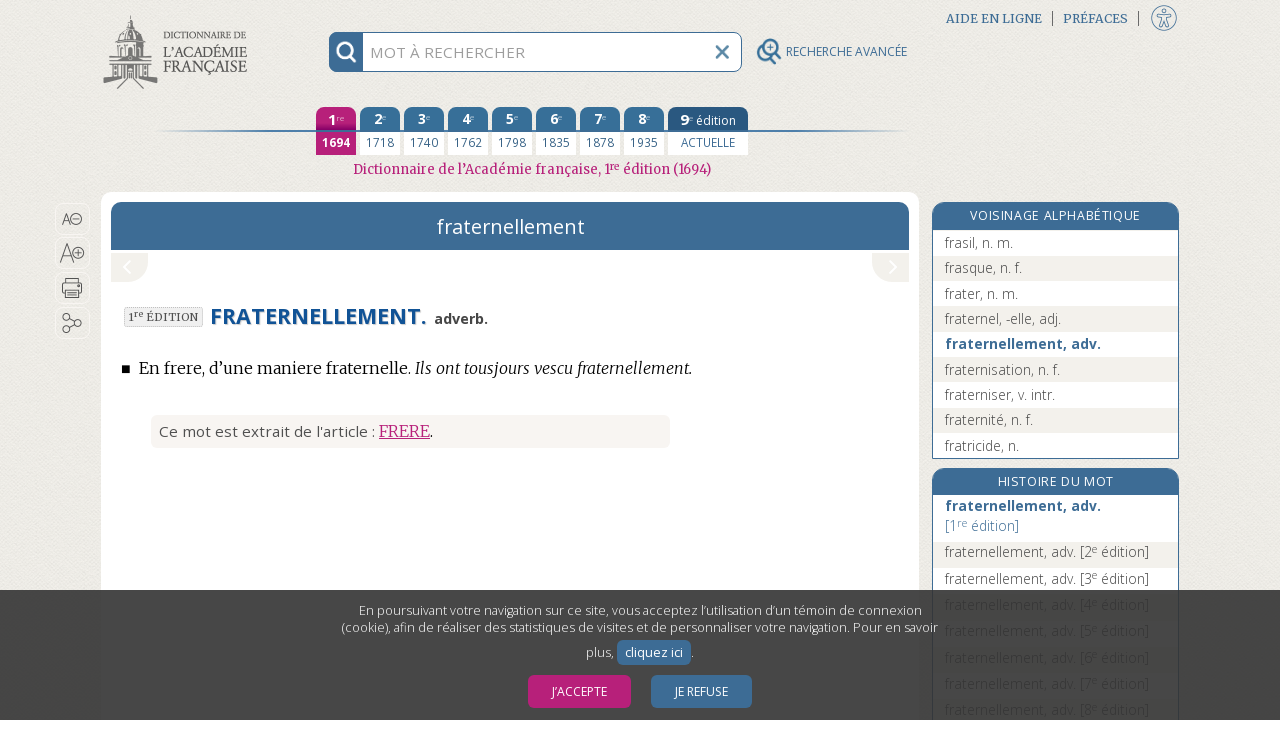

--- FILE ---
content_type: text/html;charset=UTF-8
request_url: https://www.dictionnaire-academie.fr/article/A1F0213-06
body_size: 203378
content:
<!DOCTYPE html>
<html lang="fr">
<head>
<meta charset="utf-8">
<meta name="viewport" content="width=device-width, initial-scale=1">
<meta name="description" content="Définition de FRATERNELLEMENT. : En frere, d’une maniere fraternelle.">
<meta name="author" content="Académie française">
<meta name="keywords" content="fraternellement, définition, Académie française, dictionnaire">
<link rel="apple-touch-icon" sizes="180x180" href="/favicon/apple-touch-icon.png">
<link rel="shortcut icon" type="image/x-icon" href="/favicon/favicon.ico">
<link rel="icon" type="image/png" sizes="32x32" href="/favicon/favicon-32x32.png">
<link rel="icon" type="image/png" sizes="16x16" href="/favicon/favicon-16x16.png">
<link rel="manifest" href="/favicon/site.webmanifest">
<link rel="mask-icon" href="/favicon/safari-pinned-tab.svg" color="#5bbad5">
<meta name="msapplication-config" content="/favicon/browserconfig.xml">
<meta name="msapplication-TileColor" content="#da532c">
<meta name="theme-color" content="#ffffff">
<link rel="preconnect" href="https://fonts.gstatic.com">
<link href="https://fonts.googleapis.com/css2?family=Merriweather:ital,wght@0,300;0,400;0,700;0,900;1,300;1,400&family=Open+Sans:ital,wght@0,300;0,400;0,700;1,300;1,400;1,700&display=swap" rel="stylesheet">
<link rel="stylesheet" href="https://use.fontawesome.com/releases/v5.1.0/css/all.css" integrity="sha384-lKuwvrZot6UHsBSfcMvOkWwlCMgc0TaWr+30HWe3a4ltaBwTZhyTEggF5tJv8tbt" crossorigin="anonymous">
<link rel="stylesheet" href="/css/stylesA.css?refresh=4.3.0-1426" media="screen">
<link rel="stylesheet" href="/css/stylesAF_print.css?refresh=4.3.0-1426" media="print">
<script>
var _paq = window._paq || [];
_paq.push(['requireConsent']);
_paq.push(['trackPageView']);
_paq.push(['enableLinkTracking']);
(function() {
	var u="//www.au-soleil.org/matomo/";
	_paq.push(['setTrackerUrl', u+'matomo.php']);
	_paq.push(['setSiteId', '5']);
	var d=document, g=d.createElement('script'), s=d.getElementsByTagName('script')[0];
	g.type='text/javascript'; g.async=true; g.defer=true; g.src=u+'matomo.js'; s.parentNode.insertBefore(g,s);
})();
</script>
<!-- Google tag (gtag.js) -->
<script async src="https://www.googletagmanager.com/gtag/js?id=G-2LHD4V37LB"></script>
<script>
	window.dataLayer = window.dataLayer || [];
	function gtag(){dataLayer.push(arguments);}
	
			window['trackerId'] = 'G-2LHD4V37LB';
		</script>
<script src="/js/jquery-3.3.1.min.js"></script>
<script src="/js/jquery-ui.min.js"></script>
<script src="/js/scriptAF.js?refresh=4.3.0-1426"></script>
<script src="/js/accessibility.js?refresh=4.3.0-1426"></script>
<title>fraternellement | Dictionnaire de l’Académie française | 1e édition</title>
<meta property="og:url" content="http://www.dictionnaire-academie.fr/article/A1F0213-06" />
<meta property="og:type" content="website" />
<meta property="og:title" content="fraternellement | Dictionnaire de l’Académie française | 1e édition" />
<meta property="og:image" content="http://www.dictionnaire-academie.fr/images/imageFacebook.png" />
<meta property="og:image:type" content="image/png" />
<meta property="og:image:width" content="1200" />
<meta property="og:image:height" content="630" />
<meta property="og:description" content="Définition de FRATERNELLEMENT. : En frere, d’une maniere fraternelle." />
<script src="/js/consulthistory.js?refresh=4.3.0-1426"></script>
<script src="/js/entry.js?refresh=4.3.0-1426"></script>
<script src="/js/diagdiconavigation.js?refresh=4.3.0-1426"></script>
</head><body>
<div id="blocCookies">
	<p>En poursuivant votre navigation sur ce site, vous acceptez l’utilisation d’un témoin de connexion (cookie), afin de réaliser des statistiques de visites et de personnaliser votre navigation. Pour en savoir plus,
	<a href="/cookies">cliquez ici</a>.</p>
	<button class="boutonCookies" data-response="1">J’accepte</button>
	<button class="boutonCookies" data-response="0">Je refuse</button>
</div>
<div id="accessibiliteFen" class="accessibiliteFenFermer">
	<div class="partageIcones">
	<div id="bandeTitrePartage">
	<p>PARAMÈTRES D’ACCESSIBILITÉ</p>
	</div>
	<form action="" id="formAccessibilite">
	<table style="width: 100%;">
	<tbody>
	<tr>
	<td class="checkboxAccessibilite">
	<input type="checkbox" id="accessibiliteHypertexte"	name="accessibilite Hypertexte" value="Hypertexte">
	</td>
	<td>
	<label for="accessibiliteHypertexte">Activer la navigation hypertexte adaptée pour les personnes utilisant les technologies d’assistance.</label>
	</td>
	</tr>
	</tbody>
	</table>
	</form>
	<input value="VALIDER" title="Bouton valider" type="button" class="boutonAccessibilite" role="button" tabindex="0">
	<div id="taillesTypoAccessibilite">
		<p title="Taille du texte">Taille du texte</p>
		<button id="typoPetit" class="picto-itemMobile" title="Taille du texte - Petite" aria-label="Taille petite - Typographie" tabindex="0"></button>
		<button id="typoMoyen" class="picto-itemMobile" title="Taille du texte - Moyenne" aria-label="Taille moyenne - Typographie" tabindex="0"></button>
		<button id="typoGrand" class="picto-itemMobile"	title="Taille du texte - Grande" aria-label="Taille grande - Typographie" tabindex="0"></button>
	</div>
	<div id="infoAccessibilite">
		<a href="/accessibilite" tabindex="0" role="button">
		<img src="/images/infoAccessibilite.png" width="30" height="30" title="Informations sur les paramètres d’accessibilité">
		</a>
	</div>
	<button id="btFermerAccessibilite" title="Fermeture de la fenêtre accessibilité"></button>
</div>
</div>
<div id="wrapper" class="deuxCol">
	<div id="rechercheFixed" class="deuxCol">
	<div id="contenantRecherche" class="deuxCol" role="search">
		<div title="information recherche" id="infoRecherche" tabindex="0">
			<img id="imgInfoRecherche" src="/images/rechercheInfo@3x.png" width="30" height="30" alt="information recherche">
		</div>
		<form title="Recherche" name="frm_search" id="frm_search" action="/search" method="post">
			<input id="recherche" aria-describedby="explicationRecherche" type="text" name="term" autocomplete="off" spellcheck="false" maxlength="255" placeholder="MOT À RECHERCHER" title="MOT À RECHERCHER">
			<input id="search_options" type="hidden" name="options" value="1">
			<button type="button" title="vider champ recherche" id="btViderRecherche">
				<img id="imgViderRecherche" src="/images/rechercheEffacer@3x.png" alt="Vider champ recherche" width="30" height="30">
			</button>
			<button type="button" title="Recherche avancée" id="btLoupeAv" class="disclosure" aria-controls="rechercheAvance" aria-expanded="false" data-escape="false">
				<img id="imgLoupeAv" src="/images/loupeAv.png" alt="Recherche avancée" width="26" height="26">
				<div id="titreBtRechAv">RECHERCHE AVANCÉE</div>
			</button>
			<div id="rechercheautocomplete-list" class="autocomplete-items">
				<div id="contenantDeuxBoutons">
				<div id="motCommencant" class="btRechercheActive" data-value="1"><a href="#" title="Mots commençant par (filtre actif)">Mots commençant par</a></div>
				<div id="motsProches" class="btRechercheDisponible" data-value="0"><a href="#" title="Mots proches">Mots proches</a></div>
				</div>
			</div>
			<div id="explicationRecherche">
				<p>Pour chercher un mot dans le dictionnaire, tapez simplement ses premières lettres. Utilisez le bouton « Mots proches » pour activer la correction orthographique et phonétique.</p>
			</div>
		</form>
	</div>
	</div><div id="rechercheAvance">
       <form name="frm_search_Av" id="frm_search_Av" action="/advsearch/" method="post" accept-charset="utf-8">
       <button class="close-disclosure" type="button" id="fermeture" title="Fermer le formulaire de recherche avancée."><img src="/images/xFermeture.png" title="Fermer le formulaire de recherche avancée." width="17" height="17"></button>
        
        <div id="divRechTexteIntegral">
            <h3 title="Recherche en texte intégral">Recherche en texte intégral&#8201;:</h3>
            <input placeholder="mots ou expression" type="text" id="rechIntegral" name="txt_fullsearch" data-access="false" value="" maxlength="255" title="Tapez ici le ou les mots à rechercher en texte intégral dans tout le dictionnaire. Utilisez les guillemets droits pour chercher une expression.">
            <div id="optionsTxIntegral">
            	<label for="options_integral" id="optionsTxIntegralLabel"></label>
             <div class="espaceHaut">
                 <div class="">
      			 <input class="optionsIntegral" name="chk_allform" data-access="false" id="chk_allform" value="1" type="checkbox" checked="checked">
                 <label for="chk_allform" title="Cochez cette option pour rechercher le ou les mots avec toutes les occurrences de leurs formes fléchies (féminins, pluriels, verbes conjugués) en texte intégral.">Rechercher les mots sous toutes leurs formes</label>
                 </div>
                 <div class="optionsIntegral">
                     <input class="RespecterLaCasse" name="chk_casesensitive" data-access="false" id="chk_casesensitive" value="1" type="checkbox" >
                     <label for="chk_casesensitive" title="Cochez cette option pour rechercher le ou les mots en respectant la casse (par ex. « Paris »).">Respecter la casse</label>
                 </div>
                 <div class="optionsIntegral">
                     <input class="RespecterLaCasse" name="chk_oldgraphies" data-access="false" id="chk_oldgraphies" value="1" type="checkbox" >
                     <label for="chk_oldgraphies" title="Cochez cette option pour étendre la recherche en texte intégral aux graphies anciennes (dans les anciennes éditions), c’est-à-dire pour retrouver le ou les mots même s’ils sont écrits en ancienne orthographe, ou sans accents.">Rechercher également les graphies anciennes</label>
                 </div>
             </div>
         </div>
         
		<div id="RechAvCheckBox">
			<label for="rechDans" id="rechDansLabel" title="Utilisez ce menu pour restreindre la recherche en texte intégral à certaines zones ou rubriques du dictionnaire (9e édition uniquement).">Rechercher dans</label>
			<div class="menuSystRechercheDans">
			<select class="rechDans" name="lst_section" id="rechDans" title="Utilisez ce menu pour restreindre la recherche en texte intégral à certaines zones ou rubriques du dictionnaire (9e édition uniquement).">
			<option value="" >tout l’article</option>
			<option value="etym" >l’étymologie</option>
			<option value="def" >les définitions</option>
			<option value="ex" >les exemples</option>
			</select>
			</div>
		</div>
        </div>

        <div id="divRechParDomaines">
		<h3 title="Recherche par domaine">Recherche par domaines&#8201;:</h3>
		<input id="checked_domain" name="checked_domain" type="hidden" value=""/>
		<fieldset>
		<legend class="sr-only">Liste hierarchique des domaines</legend>
		<div class="menuPerso" role="none" name="rechDomaines" id="rechDomaines">
		<button type="button" id="listeDomaine" class="disclosure" aria-expanded="false" data-parent-class="options" data-panel-class="ouvert" aria-controls="ulDomaines" title="Utilisez cette liste déroulante et hiérarchique pour effectuer une recherche basée sur les marqueurs de domaines (mathématiques, philosophie…). Vous pouvez utiliser les « super-domaines » pour effectuer des recherches groupées.">Liste des domaines<span class="fa fa-chevron-right"></span></button>
		<ul id="ulDomaines">
		<li class="niveauUn">
					<input id="chk_grpDomains-1" name="chk_domains" data-id="1" data-access="false" value="266" type="checkbox" class="indeterminate-checkbox">
					<label class="elementsListe" for="chk_grpDomains-1">Acoustique</label>
				</li>
			<li class="niveauUn">
					<input id="chk_grpDomains-2" name="chk_domains" data-id="2" data-access="false" value="215" type="checkbox" class="indeterminate-checkbox">
					<label class="elementsListe" for="chk_grpDomains-2">Administration</label>
				</li>
			<li class="niveauUn">
					<input id="chk_grpDomains-3" name="chk_domains" data-id="3" data-access="false" value="151" type="checkbox" class="indeterminate-checkbox">
					<label class="elementsListe" for="chk_grpDomains-3">Administration militaire</label>
				</li>
			<li class="niveauUn">
					<input id="chk_grpDomains-4" name="chk_domains" data-id="4" data-access="false" value="57" type="checkbox" class="indeterminate-checkbox">
					<label class="elementsListe" for="chk_grpDomains-4">Aéronautique, aviation</label>
				</li>
			<li class="niveauUn">
					<input id="chk_grpDomains-5" name="chk_domains" data-id="5" data-access="false" value="153" type="checkbox" class="indeterminate-checkbox">
					<label class="elementsListe" for="chk_grpDomains-5">Agriculture</label>
				</li>
			<li class="niveauUn">
					<input id="chk_grpDomains-6" name="chk_domains" data-id="6" data-access="false" value="206" type="checkbox" class="indeterminate-checkbox">
					<label class="elementsListe" for="chk_grpDomains-6">Algèbre</label>
				</li>
			<li class="niveauxUN">
				<input id="chk_grpDomains-7" data-id="7" type="checkbox" name="chk_grpDomains" class="indeterminate-checkbox" aria-expanded="false" title="Sélectionnez toutes les thématiques ALIMENTATION" />
				<button type="button" data-escape="false" data-parent-class="fondBleu" data-panel-class="ouvert" aria-expanded="false" aria-controls="ulSousDomaines7" class="fa fa-chevron-right disclosure"></button>
				<h4 class="elementsListe" for="chk_grpDomains-7">ALIMENTATION</h4>
				<ul class="sous-groupe-liste-UN" id="ulSousDomaines7">
					<li class="niveauUn">
					<input id="chk_grpDomains-8" name="chk_domains" data-id="8" data-access="false" value="160" type="checkbox" class="indeterminate-checkbox">
					<label class="elementsListe" for="chk_grpDomains-8">Boucherie</label>
					</li>
					<li class="niveauUn">
					<input id="chk_grpDomains-9" name="chk_domains" data-id="9" data-access="false" value="161" type="checkbox" class="indeterminate-checkbox">
					<label class="elementsListe" for="chk_grpDomains-9">Boulangerie</label>
					</li>
					<li class="niveauUn">
					<input id="chk_grpDomains-10" name="chk_domains" data-id="10" data-access="false" value="162" type="checkbox" class="indeterminate-checkbox">
					<label class="elementsListe" for="chk_grpDomains-10">Charcuterie</label>
					</li>
					<li class="niveauUn">
					<input id="chk_grpDomains-11" name="chk_domains" data-id="11" data-access="false" value="163" type="checkbox" class="indeterminate-checkbox">
					<label class="elementsListe" for="chk_grpDomains-11">Confiserie</label>
					</li>
					<li class="niveauUn">
					<input id="chk_grpDomains-12" name="chk_domains" data-id="12" data-access="false" value="164" type="checkbox" class="indeterminate-checkbox">
					<label class="elementsListe" for="chk_grpDomains-12">Cuisine</label>
					</li>
					<li class="niveauUn">
					<input id="chk_grpDomains-13" name="chk_domains" data-id="13" data-access="false" value="166" type="checkbox" class="indeterminate-checkbox">
					<label class="elementsListe" for="chk_grpDomains-13">Œnologie</label>
					</li>
					<li class="niveauUn">
					<input id="chk_grpDomains-14" name="chk_domains" data-id="14" data-access="false" value="167" type="checkbox" class="indeterminate-checkbox">
					<label class="elementsListe" for="chk_grpDomains-14">Pâtisserie</label>
					</li>
					</ul>
			</li>
			<li class="niveauUn">
					<input id="chk_grpDomains-15" name="chk_domains" data-id="15" data-access="false" value="50" type="checkbox" class="indeterminate-checkbox">
					<label class="elementsListe" for="chk_grpDomains-15">Alpinisme</label>
				</li>
			<li class="niveauUn">
					<input id="chk_grpDomains-16" name="chk_domains" data-id="16" data-access="false" value="68" type="checkbox" class="indeterminate-checkbox">
					<label class="elementsListe" for="chk_grpDomains-16">Ameublement</label>
				</li>
			<li class="niveauUn">
					<input id="chk_grpDomains-17" name="chk_domains" data-id="17" data-access="false" value="44" type="checkbox" class="indeterminate-checkbox">
					<label class="elementsListe" for="chk_grpDomains-17">Anatomie</label>
				</li>
			<li class="niveauUn">
					<input id="chk_grpDomains-18" name="chk_domains" data-id="18" data-access="false" value="268" type="checkbox" class="indeterminate-checkbox">
					<label class="elementsListe" for="chk_grpDomains-18">Anthropologie</label>
				</li>
			<li class="niveauUn">
					<input id="chk_grpDomains-19" name="chk_domains" data-id="19" data-access="false" value="116" type="checkbox" class="indeterminate-checkbox">
					<label class="elementsListe" for="chk_grpDomains-19">Antiquité</label>
				</li>
			<li class="niveauUn">
					<input id="chk_grpDomains-20" name="chk_domains" data-id="20" data-access="false" value="202" type="checkbox" class="indeterminate-checkbox">
					<label class="elementsListe" for="chk_grpDomains-20">Antiquité grecque</label>
				</li>
			<li class="niveauUn">
					<input id="chk_grpDomains-21" name="chk_domains" data-id="21" data-access="false" value="114" type="checkbox" class="indeterminate-checkbox">
					<label class="elementsListe" for="chk_grpDomains-21">Antiquité romaine</label>
				</li>
			<li class="niveauUn">
					<input id="chk_grpDomains-22" name="chk_domains" data-id="22" data-access="false" value="154" type="checkbox" class="indeterminate-checkbox">
					<label class="elementsListe" for="chk_grpDomains-22">Apiculture</label>
				</li>
			<li class="niveauUn">
					<input id="chk_grpDomains-23" name="chk_domains" data-id="23" data-access="false" value="155" type="checkbox" class="indeterminate-checkbox">
					<label class="elementsListe" for="chk_grpDomains-23">Arboriculture</label>
				</li>
			<li class="niveauUn">
					<input id="chk_grpDomains-24" name="chk_domains" data-id="24" data-access="false" value="203" type="checkbox" class="indeterminate-checkbox">
					<label class="elementsListe" for="chk_grpDomains-24">Archéologie</label>
				</li>
			<li class="niveauxUN">
				<input id="chk_grpDomains-25" data-id="25" type="checkbox" name="chk_grpDomains" class="indeterminate-checkbox" aria-expanded="false" title="Sélectionnez toutes les thématiques ARCHITECTURE, BÂTIMENT" />
				<button type="button" data-escape="false" data-parent-class="fondBleu" data-panel-class="ouvert" aria-expanded="false" aria-controls="ulSousDomaines25" class="fa fa-chevron-right disclosure"></button>
				<h4 class="elementsListe" for="chk_grpDomains-25">ARCHITECTURE, BÂTIMENT</h4>
				<ul class="sous-groupe-liste-UN" id="ulSousDomaines25">
					<li class="niveauUn">
					<input id="chk_grpDomains-26" name="chk_domains" data-id="26" data-access="false" value="168" type="checkbox" class="indeterminate-checkbox">
					<label class="elementsListe" for="chk_grpDomains-26">Architecture</label>
					</li>
					<li class="niveauUn">
					<input id="chk_grpDomains-27" name="chk_domains" data-id="27" data-access="false" value="170" type="checkbox" class="indeterminate-checkbox">
					<label class="elementsListe" for="chk_grpDomains-27">Bâtiment</label>
					</li>
					<li class="niveauUn">
					<input id="chk_grpDomains-28" name="chk_domains" data-id="28" data-access="false" value="172" type="checkbox" class="indeterminate-checkbox">
					<label class="elementsListe" for="chk_grpDomains-28">Charpenterie</label>
					</li>
					<li class="niveauUn">
					<input id="chk_grpDomains-29" name="chk_domains" data-id="29" data-access="false" value="173" type="checkbox" class="indeterminate-checkbox">
					<label class="elementsListe" for="chk_grpDomains-29">Fortifications</label>
					</li>
					<li class="niveauUn">
					<input id="chk_grpDomains-30" name="chk_domains" data-id="30" data-access="false" value="174" type="checkbox" class="indeterminate-checkbox">
					<label class="elementsListe" for="chk_grpDomains-30">Maçonnerie</label>
					</li>
					<li class="niveauUn">
					<input id="chk_grpDomains-31" name="chk_domains" data-id="31" data-access="false" value="175" type="checkbox" class="indeterminate-checkbox">
					<label class="elementsListe" for="chk_grpDomains-31">Ponts et Chaussées</label>
					</li>
					<li class="niveauUn">
					<input id="chk_grpDomains-32" name="chk_domains" data-id="32" data-access="false" value="176" type="checkbox" class="indeterminate-checkbox">
					<label class="elementsListe" for="chk_grpDomains-32">Travaux publics</label>
					</li>
					<li class="niveauUn">
					<input id="chk_grpDomains-33" name="chk_domains" data-id="33" data-access="false" value="177" type="checkbox" class="indeterminate-checkbox">
					<label class="elementsListe" for="chk_grpDomains-33">Urbanisme</label>
					</li>
					</ul>
			</li>
			<li class="niveauUn">
					<input id="chk_grpDomains-34" name="chk_domains" data-id="34" data-access="false" value="208" type="checkbox" class="indeterminate-checkbox">
					<label class="elementsListe" for="chk_grpDomains-34">Arithmétique</label>
				</li>
			<li class="niveauUn">
					<input id="chk_grpDomains-35" name="chk_domains" data-id="35" data-access="false" value="152" type="checkbox" class="indeterminate-checkbox">
					<label class="elementsListe" for="chk_grpDomains-35">Armes</label>
				</li>
			<li class="niveauUn">
					<input id="chk_grpDomains-36" name="chk_domains" data-id="36" data-access="false" value="148" type="checkbox" class="indeterminate-checkbox">
					<label class="elementsListe" for="chk_grpDomains-36">Artillerie</label>
				</li>
			<li class="niveauUn">
					<input id="chk_grpDomains-37" name="chk_domains" data-id="37" data-access="false" value="169" type="checkbox" class="indeterminate-checkbox">
					<label class="elementsListe" for="chk_grpDomains-37">Arts</label>
				</li>
			<li class="niveauUn">
					<input id="chk_grpDomains-38" name="chk_domains" data-id="38" data-access="false" value="254" type="checkbox" class="indeterminate-checkbox">
					<label class="elementsListe" for="chk_grpDomains-38">Arts décoratifs</label>
				</li>
			<li class="niveauUn">
					<input id="chk_grpDomains-39" name="chk_domains" data-id="39" data-access="false" value="184" type="checkbox" class="indeterminate-checkbox">
					<label class="elementsListe" for="chk_grpDomains-39">Astrologie</label>
				</li>
			<li class="niveauUn">
					<input id="chk_grpDomains-40" name="chk_domains" data-id="40" data-access="false" value="58" type="checkbox" class="indeterminate-checkbox">
					<label class="elementsListe" for="chk_grpDomains-40">Astronautique</label>
				</li>
			<li class="niveauUn">
					<input id="chk_grpDomains-41" name="chk_domains" data-id="41" data-access="false" value="185" type="checkbox" class="indeterminate-checkbox">
					<label class="elementsListe" for="chk_grpDomains-41">Astronomie</label>
				</li>
			<li class="niveauUn">
					<input id="chk_grpDomains-42" name="chk_domains" data-id="42" data-access="false" value="258" type="checkbox" class="indeterminate-checkbox">
					<label class="elementsListe" for="chk_grpDomains-42">Athlétisme</label>
				</li>
			<li class="niveauUn">
					<input id="chk_grpDomains-43" name="chk_domains" data-id="43" data-access="false" value="269" type="checkbox" class="indeterminate-checkbox">
					<label class="elementsListe" for="chk_grpDomains-43">Audiovisuel</label>
				</li>
			<li class="niveauUn">
					<input id="chk_grpDomains-44" name="chk_domains" data-id="44" data-access="false" value="61" type="checkbox" class="indeterminate-checkbox">
					<label class="elementsListe" for="chk_grpDomains-44">Automobile</label>
				</li>
			<li class="niveauUn">
					<input id="chk_grpDomains-45" name="chk_domains" data-id="45" data-access="false" value="60" type="checkbox" class="indeterminate-checkbox">
					<label class="elementsListe" for="chk_grpDomains-45">Aviation → Aéronautique</label>
				</li>
			<li class="niveauUn">
					<input id="chk_grpDomains-46" name="chk_domains" data-id="46" data-access="false" value="150" type="checkbox" class="indeterminate-checkbox">
					<label class="elementsListe" for="chk_grpDomains-46">Balistique</label>
				</li>
			<li class="niveauUn">
					<input id="chk_grpDomains-47" name="chk_domains" data-id="47" data-access="false" value="141" type="checkbox" class="indeterminate-checkbox">
					<label class="elementsListe" for="chk_grpDomains-47">Banque</label>
				</li>
			<li class="niveauUn">
					<input id="chk_grpDomains-48" name="chk_domains" data-id="48" data-access="false" value="170" type="checkbox" class="indeterminate-checkbox">
					<label class="elementsListe" for="chk_grpDomains-48">Bâtiment</label>
				</li>
			<li class="niveauUn">
					<input id="chk_grpDomains-49" name="chk_domains" data-id="49" data-access="false" value="37" type="checkbox" class="indeterminate-checkbox">
					<label class="elementsListe" for="chk_grpDomains-49">Beaux-Arts</label>
				</li>
			<li class="niveauUn">
					<input id="chk_grpDomains-50" name="chk_domains" data-id="50" data-access="false" value="125" type="checkbox" class="indeterminate-checkbox">
					<label class="elementsListe" for="chk_grpDomains-50">Billard</label>
				</li>
			<li class="niveauUn">
					<input id="chk_grpDomains-51" name="chk_domains" data-id="51" data-access="false" value="6" type="checkbox" class="indeterminate-checkbox">
					<label class="elementsListe" for="chk_grpDomains-51">Biologie</label>
				</li>
			<li class="niveauUn">
					<input id="chk_grpDomains-52" name="chk_domains" data-id="52" data-access="false" value="186" type="checkbox" class="indeterminate-checkbox">
					<label class="elementsListe" for="chk_grpDomains-52">Botanique</label>
				</li>
			<li class="niveauUn">
					<input id="chk_grpDomains-53" name="chk_domains" data-id="53" data-access="false" value="160" type="checkbox" class="indeterminate-checkbox">
					<label class="elementsListe" for="chk_grpDomains-53">Boucherie</label>
				</li>
			<li class="niveauUn">
					<input id="chk_grpDomains-54" name="chk_domains" data-id="54" data-access="false" value="161" type="checkbox" class="indeterminate-checkbox">
					<label class="elementsListe" for="chk_grpDomains-54">Boulangerie</label>
				</li>
			<li class="niveauUn">
					<input id="chk_grpDomains-55" name="chk_domains" data-id="55" data-access="false" value="191" type="checkbox" class="indeterminate-checkbox">
					<label class="elementsListe" for="chk_grpDomains-55">Bourse</label>
				</li>
			<li class="niveauUn">
					<input id="chk_grpDomains-56" name="chk_domains" data-id="56" data-access="false" value="69" type="checkbox" class="indeterminate-checkbox">
					<label class="elementsListe" for="chk_grpDomains-56">Céramique</label>
				</li>
			<li class="niveauUn">
					<input id="chk_grpDomains-57" name="chk_domains" data-id="57" data-access="false" value="214" type="checkbox" class="indeterminate-checkbox">
					<label class="elementsListe" for="chk_grpDomains-57">Chancellerie</label>
				</li>
			<li class="niveauUn">
					<input id="chk_grpDomains-58" name="chk_domains" data-id="58" data-access="false" value="162" type="checkbox" class="indeterminate-checkbox">
					<label class="elementsListe" for="chk_grpDomains-58">Charcuterie</label>
				</li>
			<li class="niveauUn">
					<input id="chk_grpDomains-59" name="chk_domains" data-id="59" data-access="false" value="172" type="checkbox" class="indeterminate-checkbox">
					<label class="elementsListe" for="chk_grpDomains-59">Charpenterie</label>
				</li>
			<li class="niveauxUN">
				<input id="chk_grpDomains-60" data-id="60" type="checkbox" name="chk_grpDomains" class="indeterminate-checkbox" aria-expanded="false" title="Sélectionnez toutes les thématiques CHASSE [groupe]" />
				<button type="button" data-escape="false" data-parent-class="fondBleu" data-panel-class="ouvert" aria-expanded="false" aria-controls="ulSousDomaines60" class="fa fa-chevron-right disclosure"></button>
				<h4 class="elementsListe" for="chk_grpDomains-60">CHASSE [groupe]</h4>
				<ul class="sous-groupe-liste-UN" id="ulSousDomaines60">
					<li class="niveauUn">
					<input id="chk_grpDomains-61" name="chk_domains" data-id="61" data-access="false" value="86" type="checkbox" class="indeterminate-checkbox">
					<label class="elementsListe" for="chk_grpDomains-61">Chasse</label>
					</li>
					<li class="niveauUn">
					<input id="chk_grpDomains-62" name="chk_domains" data-id="62" data-access="false" value="187" type="checkbox" class="indeterminate-checkbox">
					<label class="elementsListe" for="chk_grpDomains-62">Fauconnerie</label>
					</li>
					<li class="niveauUn">
					<input id="chk_grpDomains-63" name="chk_domains" data-id="63" data-access="false" value="88" type="checkbox" class="indeterminate-checkbox">
					<label class="elementsListe" for="chk_grpDomains-63">Vènerie</label>
					</li>
					</ul>
			</li>
			<li class="niveauUn">
					<input id="chk_grpDomains-64" name="chk_domains" data-id="64" data-access="false" value="59" type="checkbox" class="indeterminate-checkbox">
					<label class="elementsListe" for="chk_grpDomains-64">Chemins de fer</label>
				</li>
			<li class="niveauUn">
					<input id="chk_grpDomains-65" name="chk_domains" data-id="65" data-access="false" value="7" type="checkbox" class="indeterminate-checkbox">
					<label class="elementsListe" for="chk_grpDomains-65">Chimie</label>
				</li>
			<li class="niveauUn">
					<input id="chk_grpDomains-66" name="chk_domains" data-id="66" data-access="false" value="43" type="checkbox" class="indeterminate-checkbox">
					<label class="elementsListe" for="chk_grpDomains-66">Chirurgie</label>
				</li>
			<li class="niveauUn">
					<input id="chk_grpDomains-67" name="chk_domains" data-id="67" data-access="false" value="200" type="checkbox" class="indeterminate-checkbox">
					<label class="elementsListe" for="chk_grpDomains-67">Chronologie</label>
				</li>
			<li class="niveauUn">
					<input id="chk_grpDomains-68" name="chk_domains" data-id="68" data-access="false" value="145" type="checkbox" class="indeterminate-checkbox">
					<label class="elementsListe" for="chk_grpDomains-68">Cinéma</label>
				</li>
			<li class="niveauUn">
					<input id="chk_grpDomains-69" name="chk_domains" data-id="69" data-access="false" value="252" type="checkbox" class="indeterminate-checkbox">
					<label class="elementsListe" for="chk_grpDomains-69">Coiffure</label>
				</li>
			<li class="niveauUn">
					<input id="chk_grpDomains-70" name="chk_domains" data-id="70" data-access="false" value="139" type="checkbox" class="indeterminate-checkbox">
					<label class="elementsListe" for="chk_grpDomains-70">Commerce</label>
				</li>
			<li class="niveauUn">
					<input id="chk_grpDomains-71" name="chk_domains" data-id="71" data-access="false" value="142" type="checkbox" class="indeterminate-checkbox">
					<label class="elementsListe" for="chk_grpDomains-71">Comptabilité</label>
				</li>
			<li class="niveauUn">
					<input id="chk_grpDomains-72" name="chk_domains" data-id="72" data-access="false" value="230" type="checkbox" class="indeterminate-checkbox">
					<label class="elementsListe" for="chk_grpDomains-72">Conchyliologie (crustacés)</label>
				</li>
			<li class="niveauUn">
					<input id="chk_grpDomains-73" name="chk_domains" data-id="73" data-access="false" value="163" type="checkbox" class="indeterminate-checkbox">
					<label class="elementsListe" for="chk_grpDomains-73">Confiserie</label>
				</li>
			<li class="niveauUn">
					<input id="chk_grpDomains-74" name="chk_domains" data-id="74" data-access="false" value="51" type="checkbox" class="indeterminate-checkbox">
					<label class="elementsListe" for="chk_grpDomains-74">Courses</label>
				</li>
			<li class="niveauUn">
					<input id="chk_grpDomains-75" name="chk_domains" data-id="75" data-access="false" value="227" type="checkbox" class="indeterminate-checkbox">
					<label class="elementsListe" for="chk_grpDomains-75">Couture</label>
				</li>
			<li class="niveauUn">
					<input id="chk_grpDomains-76" name="chk_domains" data-id="76" data-access="false" value="164" type="checkbox" class="indeterminate-checkbox">
					<label class="elementsListe" for="chk_grpDomains-76">Cuisine</label>
				</li>
			<li class="niveauUn">
					<input id="chk_grpDomains-77" name="chk_domains" data-id="77" data-access="false" value="52" type="checkbox" class="indeterminate-checkbox">
					<label class="elementsListe" for="chk_grpDomains-77">Cyclisme</label>
				</li>
			<li class="niveauUn">
					<input id="chk_grpDomains-78" name="chk_domains" data-id="78" data-access="false" value="147" type="checkbox" class="indeterminate-checkbox">
					<label class="elementsListe" for="chk_grpDomains-78">Danse, chorégraphie</label>
				</li>
			<li class="niveauUn">
					<input id="chk_grpDomains-79" name="chk_domains" data-id="79" data-access="false" value="40" type="checkbox" class="indeterminate-checkbox">
					<label class="elementsListe" for="chk_grpDomains-79">Dessin</label>
				</li>
			<li class="niveauUn">
					<input id="chk_grpDomains-80" name="chk_domains" data-id="80" data-access="false" value="137" type="checkbox" class="indeterminate-checkbox">
					<label class="elementsListe" for="chk_grpDomains-80">Dévotion</label>
				</li>
			<li class="niveauUn">
					<input id="chk_grpDomains-81" name="chk_domains" data-id="81" data-access="false" value="240" type="checkbox" class="indeterminate-checkbox">
					<label class="elementsListe" for="chk_grpDomains-81">Didactique</label>
				</li>
			<li class="niveauUn">
					<input id="chk_grpDomains-82" name="chk_domains" data-id="82" data-access="false" value="179" type="checkbox" class="indeterminate-checkbox">
					<label class="elementsListe" for="chk_grpDomains-82">Diplomatie</label>
				</li>
			<li class="niveauUn">
					<input id="chk_grpDomains-83" name="chk_domains" data-id="83" data-access="false" value="249" type="checkbox" class="indeterminate-checkbox">
					<label class="elementsListe" for="chk_grpDomains-83">Divers</label>
				</li>
			<li class="niveauUn">
					<input id="chk_grpDomains-84" name="chk_domains" data-id="84" data-access="false" value="248" type="checkbox" class="indeterminate-checkbox">
					<label class="elementsListe" for="chk_grpDomains-84">Dogmatique</label>
				</li>
			<li class="niveauUn">
					<input id="chk_grpDomains-85" name="chk_domains" data-id="85" data-access="false" value="235" type="checkbox" class="indeterminate-checkbox">
					<label class="elementsListe" for="chk_grpDomains-85">Douanes</label>
				</li>
			<li class="niveauxUN">
				<input id="chk_grpDomains-86" data-id="86" type="checkbox" name="chk_grpDomains" class="indeterminate-checkbox" aria-expanded="false" title="Sélectionnez toutes les thématiques DROIT ET ADMINISTRATION" />
				<button type="button" data-escape="false" data-parent-class="fondBleu" data-panel-class="ouvert" aria-expanded="false" aria-controls="ulSousDomaines86" class="fa fa-chevron-right disclosure"></button>
				<h4 class="elementsListe" for="chk_grpDomains-86">DROIT ET ADMINISTRATION</h4>
				<ul class="sous-groupe-liste-UN" id="ulSousDomaines86">
					<li class="niveauUn">
					<input id="chk_grpDomains-87" name="chk_domains" data-id="87" data-access="false" value="215" type="checkbox" class="indeterminate-checkbox">
					<label class="elementsListe" for="chk_grpDomains-87">Administration</label>
					</li>
					<li class="niveauUn">
					<input id="chk_grpDomains-88" name="chk_domains" data-id="88" data-access="false" value="235" type="checkbox" class="indeterminate-checkbox">
					<label class="elementsListe" for="chk_grpDomains-88">Douanes</label>
					</li>
					<li class="niveauUn">
					<input id="chk_grpDomains-89" name="chk_domains" data-id="89" data-access="false" value="97" type="checkbox" class="indeterminate-checkbox">
					<label class="elementsListe" for="chk_grpDomains-89">Droit</label>
					</li>
					<li class="niveauUn">
					<input id="chk_grpDomains-90" name="chk_domains" data-id="90" data-access="false" value="98" type="checkbox" class="indeterminate-checkbox">
					<label class="elementsListe" for="chk_grpDomains-90">Droit administratif</label>
					</li>
					<li class="niveauUn">
					<input id="chk_grpDomains-91" name="chk_domains" data-id="91" data-access="false" value="99" type="checkbox" class="indeterminate-checkbox">
					<label class="elementsListe" for="chk_grpDomains-91">Droit ancien</label>
					</li>
					<li class="niveauUn">
					<input id="chk_grpDomains-92" name="chk_domains" data-id="92" data-access="false" value="100" type="checkbox" class="indeterminate-checkbox">
					<label class="elementsListe" for="chk_grpDomains-92">Droit canon</label>
					</li>
					<li class="niveauUn">
					<input id="chk_grpDomains-93" name="chk_domains" data-id="93" data-access="false" value="101" type="checkbox" class="indeterminate-checkbox">
					<label class="elementsListe" for="chk_grpDomains-93">Droit civil</label>
					</li>
					<li class="niveauUn">
					<input id="chk_grpDomains-94" name="chk_domains" data-id="94" data-access="false" value="102" type="checkbox" class="indeterminate-checkbox">
					<label class="elementsListe" for="chk_grpDomains-94">Droit commercial</label>
					</li>
					<li class="niveauUn">
					<input id="chk_grpDomains-95" name="chk_domains" data-id="95" data-access="false" value="103" type="checkbox" class="indeterminate-checkbox">
					<label class="elementsListe" for="chk_grpDomains-95">Droit constitutionnel</label>
					</li>
					<li class="niveauUn">
					<input id="chk_grpDomains-96" name="chk_domains" data-id="96" data-access="false" value="104" type="checkbox" class="indeterminate-checkbox">
					<label class="elementsListe" for="chk_grpDomains-96">Droit criminel → Droit pénal</label>
					</li>
					<li class="niveauUn">
					<input id="chk_grpDomains-97" name="chk_domains" data-id="97" data-access="false" value="105" type="checkbox" class="indeterminate-checkbox">
					<label class="elementsListe" for="chk_grpDomains-97">Droit du travail</label>
					</li>
					<li class="niveauUn">
					<input id="chk_grpDomains-98" name="chk_domains" data-id="98" data-access="false" value="106" type="checkbox" class="indeterminate-checkbox">
					<label class="elementsListe" for="chk_grpDomains-98">Droit féodal</label>
					</li>
					<li class="niveauUn">
					<input id="chk_grpDomains-99" name="chk_domains" data-id="99" data-access="false" value="107" type="checkbox" class="indeterminate-checkbox">
					<label class="elementsListe" for="chk_grpDomains-99">Droit fiscal</label>
					</li>
					<li class="niveauUn">
					<input id="chk_grpDomains-100" name="chk_domains" data-id="100" data-access="false" value="108" type="checkbox" class="indeterminate-checkbox">
					<label class="elementsListe" for="chk_grpDomains-100">Droit international</label>
					</li>
					<li class="niveauUn">
					<input id="chk_grpDomains-101" name="chk_domains" data-id="101" data-access="false" value="109" type="checkbox" class="indeterminate-checkbox">
					<label class="elementsListe" for="chk_grpDomains-101">Droit maritime</label>
					</li>
					<li class="niveauUn">
					<input id="chk_grpDomains-102" name="chk_domains" data-id="102" data-access="false" value="110" type="checkbox" class="indeterminate-checkbox">
					<label class="elementsListe" for="chk_grpDomains-102">Droit pénal</label>
					</li>
					<li class="niveauUn">
					<input id="chk_grpDomains-103" name="chk_domains" data-id="103" data-access="false" value="111" type="checkbox" class="indeterminate-checkbox">
					<label class="elementsListe" for="chk_grpDomains-103">Droit public</label>
					</li>
					<li class="niveauUn">
					<input id="chk_grpDomains-104" name="chk_domains" data-id="104" data-access="false" value="112" type="checkbox" class="indeterminate-checkbox">
					<label class="elementsListe" for="chk_grpDomains-104">Droit romain</label>
					</li>
					<li class="niveauUn">
					<input id="chk_grpDomains-105" name="chk_domains" data-id="105" data-access="false" value="238" type="checkbox" class="indeterminate-checkbox">
					<label class="elementsListe" for="chk_grpDomains-105">Jurisprudence</label>
					</li>
					<li class="niveauUn">
					<input id="chk_grpDomains-106" name="chk_domains" data-id="106" data-access="false" value="171" type="checkbox" class="indeterminate-checkbox">
					<label class="elementsListe" for="chk_grpDomains-106">Législation</label>
					</li>
					<li class="niveauUn">
					<input id="chk_grpDomains-107" name="chk_domains" data-id="107" data-access="false" value="190" type="checkbox" class="indeterminate-checkbox">
					<label class="elementsListe" for="chk_grpDomains-107">Palais (terme de)</label>
					</li>
					<li class="niveauUn">
					<input id="chk_grpDomains-108" name="chk_domains" data-id="108" data-access="false" value="189" type="checkbox" class="indeterminate-checkbox">
					<label class="elementsListe" for="chk_grpDomains-108">Pratique → Procédure</label>
					</li>
					<li class="niveauUn">
					<input id="chk_grpDomains-109" name="chk_domains" data-id="109" data-access="false" value="188" type="checkbox" class="indeterminate-checkbox">
					<label class="elementsListe" for="chk_grpDomains-109">Procédure</label>
					</li>
					</ul>
			</li>
			<li class="niveauUn">
					<input id="chk_grpDomains-110" name="chk_domains" data-id="110" data-access="false" value="119" type="checkbox" class="indeterminate-checkbox">
					<label class="elementsListe" for="chk_grpDomains-110">Eaux et forêts</label>
				</li>
			<li class="niveauxUN">
				<input id="chk_grpDomains-111" data-id="111" type="checkbox" name="chk_grpDomains" class="indeterminate-checkbox" aria-expanded="false" title="Sélectionnez toutes les thématiques ÉCONOMIE ET FINANCES" />
				<button type="button" data-escape="false" data-parent-class="fondBleu" data-panel-class="ouvert" aria-expanded="false" aria-controls="ulSousDomaines111" class="fa fa-chevron-right disclosure"></button>
				<h4 class="elementsListe" for="chk_grpDomains-111">ÉCONOMIE ET FINANCES</h4>
				<ul class="sous-groupe-liste-UN" id="ulSousDomaines111">
					<li class="niveauUn">
					<input id="chk_grpDomains-112" name="chk_domains" data-id="112" data-access="false" value="141" type="checkbox" class="indeterminate-checkbox">
					<label class="elementsListe" for="chk_grpDomains-112">Banque</label>
					</li>
					<li class="niveauUn">
					<input id="chk_grpDomains-113" name="chk_domains" data-id="113" data-access="false" value="191" type="checkbox" class="indeterminate-checkbox">
					<label class="elementsListe" for="chk_grpDomains-113">Bourse</label>
					</li>
					<li class="niveauUn">
					<input id="chk_grpDomains-114" name="chk_domains" data-id="114" data-access="false" value="139" type="checkbox" class="indeterminate-checkbox">
					<label class="elementsListe" for="chk_grpDomains-114">Commerce</label>
					</li>
					<li class="niveauUn">
					<input id="chk_grpDomains-115" name="chk_domains" data-id="115" data-access="false" value="142" type="checkbox" class="indeterminate-checkbox">
					<label class="elementsListe" for="chk_grpDomains-115">Comptabilité</label>
					</li>
					<li class="niveauUn">
					<input id="chk_grpDomains-116" name="chk_domains" data-id="116" data-access="false" value="138" type="checkbox" class="indeterminate-checkbox">
					<label class="elementsListe" for="chk_grpDomains-116">Économie</label>
					</li>
					<li class="niveauUn">
					<input id="chk_grpDomains-117" name="chk_domains" data-id="117" data-access="false" value="140" type="checkbox" class="indeterminate-checkbox">
					<label class="elementsListe" for="chk_grpDomains-117">Finances</label>
					</li>
					<li class="niveauUn">
					<input id="chk_grpDomains-118" name="chk_domains" data-id="118" data-access="false" value="143" type="checkbox" class="indeterminate-checkbox">
					<label class="elementsListe" for="chk_grpDomains-118">Fiscalité</label>
					</li>
					<li class="niveauUn">
					<input id="chk_grpDomains-119" name="chk_domains" data-id="119" data-access="false" value="192" type="checkbox" class="indeterminate-checkbox">
					<label class="elementsListe" for="chk_grpDomains-119">Monnaie</label>
					</li>
					<li class="niveauUn">
					<input id="chk_grpDomains-120" name="chk_domains" data-id="120" data-access="false" value="193" type="checkbox" class="indeterminate-checkbox">
					<label class="elementsListe" for="chk_grpDomains-120">Postes</label>
					</li>
					</ul>
			</li>
			<li class="niveauUn">
					<input id="chk_grpDomains-121" name="chk_domains" data-id="121" data-access="false" value="135" type="checkbox" class="indeterminate-checkbox">
					<label class="elementsListe" for="chk_grpDomains-121">Écriture sainte (Bible)</label>
				</li>
			<li class="niveauUn">
					<input id="chk_grpDomains-122" name="chk_domains" data-id="122" data-access="false" value="225" type="checkbox" class="indeterminate-checkbox">
					<label class="elementsListe" for="chk_grpDomains-122">Écriture, Calligraphie</label>
				</li>
			<li class="niveauUn">
					<input id="chk_grpDomains-123" name="chk_domains" data-id="123" data-access="false" value="224" type="checkbox" class="indeterminate-checkbox">
					<label class="elementsListe" for="chk_grpDomains-123">Édition, Librairie</label>
				</li>
			<li class="niveauUn">
					<input id="chk_grpDomains-124" name="chk_domains" data-id="124" data-access="false" value="220" type="checkbox" class="indeterminate-checkbox">
					<label class="elementsListe" for="chk_grpDomains-124">Électricité</label>
				</li>
			<li class="niveauUn">
					<input id="chk_grpDomains-125" name="chk_domains" data-id="125" data-access="false" value="271" type="checkbox" class="indeterminate-checkbox">
					<label class="elementsListe" for="chk_grpDomains-125">Électronique</label>
				</li>
			<li class="niveauUn">
					<input id="chk_grpDomains-126" name="chk_domains" data-id="126" data-access="false" value="156" type="checkbox" class="indeterminate-checkbox">
					<label class="elementsListe" for="chk_grpDomains-126">Élevage</label>
				</li>
			<li class="niveauUn">
					<input id="chk_grpDomains-127" name="chk_domains" data-id="127" data-access="false" value="32" type="checkbox" class="indeterminate-checkbox">
					<label class="elementsListe" for="chk_grpDomains-127">Enseignement</label>
				</li>
			<li class="niveauUn">
					<input id="chk_grpDomains-128" name="chk_domains" data-id="128" data-access="false" value="228" type="checkbox" class="indeterminate-checkbox">
					<label class="elementsListe" for="chk_grpDomains-128">Entomologie</label>
				</li>
			<li class="niveauUn">
					<input id="chk_grpDomains-129" name="chk_domains" data-id="129" data-access="false" value="48" type="checkbox" class="indeterminate-checkbox">
					<label class="elementsListe" for="chk_grpDomains-129">Équitation, Manège</label>
				</li>
			<li class="niveauUn">
					<input id="chk_grpDomains-130" name="chk_domains" data-id="130" data-access="false" value="47" type="checkbox" class="indeterminate-checkbox">
					<label class="elementsListe" for="chk_grpDomains-130">Escrime</label>
				</li>
			<li class="niveauUn">
					<input id="chk_grpDomains-131" name="chk_domains" data-id="131" data-access="false" value="242" type="checkbox" class="indeterminate-checkbox">
					<label class="elementsListe" for="chk_grpDomains-131">Ethnologie</label>
				</li>
			<li class="niveauUn">
					<input id="chk_grpDomains-132" name="chk_domains" data-id="132" data-access="false" value="187" type="checkbox" class="indeterminate-checkbox">
					<label class="elementsListe" for="chk_grpDomains-132">Fauconnerie</label>
				</li>
			<li class="niveauUn">
					<input id="chk_grpDomains-133" name="chk_domains" data-id="133" data-access="false" value="199" type="checkbox" class="indeterminate-checkbox">
					<label class="elementsListe" for="chk_grpDomains-133">Féodalité, Moyen Âge</label>
				</li>
			<li class="niveauUn">
					<input id="chk_grpDomains-134" name="chk_domains" data-id="134" data-access="false" value="140" type="checkbox" class="indeterminate-checkbox">
					<label class="elementsListe" for="chk_grpDomains-134">Finances</label>
				</li>
			<li class="niveauUn">
					<input id="chk_grpDomains-135" name="chk_domains" data-id="135" data-access="false" value="143" type="checkbox" class="indeterminate-checkbox">
					<label class="elementsListe" for="chk_grpDomains-135">Fiscalité</label>
				</li>
			<li class="niveauUn">
					<input id="chk_grpDomains-136" name="chk_domains" data-id="136" data-access="false" value="70" type="checkbox" class="indeterminate-checkbox">
					<label class="elementsListe" for="chk_grpDomains-136">Fonderie</label>
				</li>
			<li class="niveauUn">
					<input id="chk_grpDomains-137" name="chk_domains" data-id="137" data-access="false" value="173" type="checkbox" class="indeterminate-checkbox">
					<label class="elementsListe" for="chk_grpDomains-137">Fortifications</label>
				</li>
			<li class="niveauUn">
					<input id="chk_grpDomains-138" name="chk_domains" data-id="138" data-access="false" value="201" type="checkbox" class="indeterminate-checkbox">
					<label class="elementsListe" for="chk_grpDomains-138">Généalogie</label>
				</li>
			<li class="niveauUn">
					<input id="chk_grpDomains-139" name="chk_domains" data-id="139" data-access="false" value="263" type="checkbox" class="indeterminate-checkbox">
					<label class="elementsListe" for="chk_grpDomains-139">Génétique</label>
				</li>
			<li class="niveauUn">
					<input id="chk_grpDomains-140" name="chk_domains" data-id="140" data-access="false" value="194" type="checkbox" class="indeterminate-checkbox">
					<label class="elementsListe" for="chk_grpDomains-140">Géodésie</label>
				</li>
			<li class="niveauUn">
					<input id="chk_grpDomains-141" name="chk_domains" data-id="141" data-access="false" value="118" type="checkbox" class="indeterminate-checkbox">
					<label class="elementsListe" for="chk_grpDomains-141">Géographie</label>
				</li>
			<li class="niveauUn">
					<input id="chk_grpDomains-142" name="chk_domains" data-id="142" data-access="false" value="196" type="checkbox" class="indeterminate-checkbox">
					<label class="elementsListe" for="chk_grpDomains-142">Géologie</label>
				</li>
			<li class="niveauUn">
					<input id="chk_grpDomains-143" name="chk_domains" data-id="143" data-access="false" value="207" type="checkbox" class="indeterminate-checkbox">
					<label class="elementsListe" for="chk_grpDomains-143">Géométrie</label>
				</li>
			<li class="niveauUn">
					<input id="chk_grpDomains-144" name="chk_domains" data-id="144" data-access="false" value="122" type="checkbox" class="indeterminate-checkbox">
					<label class="elementsListe" for="chk_grpDomains-144">Géomorphologie</label>
				</li>
			<li class="niveauUn">
					<input id="chk_grpDomains-145" name="chk_domains" data-id="145" data-access="false" value="120" type="checkbox" class="indeterminate-checkbox">
					<label class="elementsListe" for="chk_grpDomains-145">Géophysique</label>
				</li>
			<li class="niveauUn">
					<input id="chk_grpDomains-146" name="chk_domains" data-id="146" data-access="false" value="257" type="checkbox" class="indeterminate-checkbox">
					<label class="elementsListe" for="chk_grpDomains-146">Golf</label>
				</li>
			<li class="niveauUn">
					<input id="chk_grpDomains-147" name="chk_domains" data-id="147" data-access="false" value="64" type="checkbox" class="indeterminate-checkbox">
					<label class="elementsListe" for="chk_grpDomains-147">Grammaire</label>
				</li>
			<li class="niveauUn">
					<input id="chk_grpDomains-148" name="chk_domains" data-id="148" data-access="false" value="41" type="checkbox" class="indeterminate-checkbox">
					<label class="elementsListe" for="chk_grpDomains-148">Gravure</label>
				</li>
			<li class="niveauUn">
					<input id="chk_grpDomains-149" name="chk_domains" data-id="149" data-access="false" value="149" type="checkbox" class="indeterminate-checkbox">
					<label class="elementsListe" for="chk_grpDomains-149">Guerre (terme de)</label>
				</li>
			<li class="niveauUn">
					<input id="chk_grpDomains-150" name="chk_domains" data-id="150" data-access="false" value="53" type="checkbox" class="indeterminate-checkbox">
					<label class="elementsListe" for="chk_grpDomains-150">Gymnastique</label>
				</li>
			<li class="niveauUn">
					<input id="chk_grpDomains-151" name="chk_domains" data-id="151" data-access="false" value="250" type="checkbox" class="indeterminate-checkbox">
					<label class="elementsListe" for="chk_grpDomains-151">Habillement</label>
				</li>
			<li class="niveauUn">
					<input id="chk_grpDomains-152" name="chk_domains" data-id="152" data-access="false" value="94" type="checkbox" class="indeterminate-checkbox">
					<label class="elementsListe" for="chk_grpDomains-152">Héraldique (blason)</label>
				</li>
			<li class="niveauUn">
					<input id="chk_grpDomains-153" name="chk_domains" data-id="153" data-access="false" value="229" type="checkbox" class="indeterminate-checkbox">
					<label class="elementsListe" for="chk_grpDomains-153">Hippologie</label>
				</li>
			<li class="niveauxUN">
				<input id="chk_grpDomains-154" data-id="154" type="checkbox" name="chk_grpDomains" class="indeterminate-checkbox" aria-expanded="false" title="Sélectionnez toutes les thématiques HISTOIRE [groupe]" />
				<button type="button" data-escape="false" data-parent-class="fondBleu" data-panel-class="ouvert" aria-expanded="false" aria-controls="ulSousDomaines154" class="fa fa-chevron-right disclosure"></button>
				<h4 class="elementsListe" for="chk_grpDomains-154">HISTOIRE [groupe]</h4>
				<ul class="sous-groupe-liste-UN" id="ulSousDomaines154">
					<li class="niveauUn">
					<input id="chk_grpDomains-155" name="chk_domains" data-id="155" data-access="false" value="116" type="checkbox" class="indeterminate-checkbox">
					<label class="elementsListe" for="chk_grpDomains-155">Antiquité</label>
					</li>
					<li class="niveauUn">
					<input id="chk_grpDomains-156" name="chk_domains" data-id="156" data-access="false" value="202" type="checkbox" class="indeterminate-checkbox">
					<label class="elementsListe" for="chk_grpDomains-156">Antiquité grecque</label>
					</li>
					<li class="niveauUn">
					<input id="chk_grpDomains-157" name="chk_domains" data-id="157" data-access="false" value="114" type="checkbox" class="indeterminate-checkbox">
					<label class="elementsListe" for="chk_grpDomains-157">Antiquité romaine</label>
					</li>
					<li class="niveauUn">
					<input id="chk_grpDomains-158" name="chk_domains" data-id="158" data-access="false" value="203" type="checkbox" class="indeterminate-checkbox">
					<label class="elementsListe" for="chk_grpDomains-158">Archéologie</label>
					</li>
					<li class="niveauUn">
					<input id="chk_grpDomains-159" name="chk_domains" data-id="159" data-access="false" value="200" type="checkbox" class="indeterminate-checkbox">
					<label class="elementsListe" for="chk_grpDomains-159">Chronologie</label>
					</li>
					<li class="niveauUn">
					<input id="chk_grpDomains-160" name="chk_domains" data-id="160" data-access="false" value="199" type="checkbox" class="indeterminate-checkbox">
					<label class="elementsListe" for="chk_grpDomains-160">Féodalité, Moyen Âge</label>
					</li>
					<li class="niveauUn">
					<input id="chk_grpDomains-161" name="chk_domains" data-id="161" data-access="false" value="201" type="checkbox" class="indeterminate-checkbox">
					<label class="elementsListe" for="chk_grpDomains-161">Généalogie</label>
					</li>
					<li class="niveauUn">
					<input id="chk_grpDomains-162" name="chk_domains" data-id="162" data-access="false" value="113" type="checkbox" class="indeterminate-checkbox">
					<label class="elementsListe" for="chk_grpDomains-162">Histoire</label>
					</li>
					<li class="niveauUn">
					<input id="chk_grpDomains-163" name="chk_domains" data-id="163" data-access="false" value="115" type="checkbox" class="indeterminate-checkbox">
					<label class="elementsListe" for="chk_grpDomains-163">Préhistoire</label>
					</li>
					</ul>
			</li>
			<li class="niveauUn">
					<input id="chk_grpDomains-164" name="chk_domains" data-id="164" data-access="false" value="92" type="checkbox" class="indeterminate-checkbox">
					<label class="elementsListe" for="chk_grpDomains-164">Histoire littéraire</label>
				</li>
			<li class="niveauUn">
					<input id="chk_grpDomains-165" name="chk_domains" data-id="165" data-access="false" value="71" type="checkbox" class="indeterminate-checkbox">
					<label class="elementsListe" for="chk_grpDomains-165">Horlogerie</label>
				</li>
			<li class="niveauUn">
					<input id="chk_grpDomains-166" name="chk_domains" data-id="166" data-access="false" value="157" type="checkbox" class="indeterminate-checkbox">
					<label class="elementsListe" for="chk_grpDomains-166">Horticulture</label>
				</li>
			<li class="niveauUn">
					<input id="chk_grpDomains-167" name="chk_domains" data-id="167" data-access="false" value="272" type="checkbox" class="indeterminate-checkbox">
					<label class="elementsListe" for="chk_grpDomains-167">Hydrologie</label>
				</li>
			<li class="niveauUn">
					<input id="chk_grpDomains-168" name="chk_domains" data-id="168" data-access="false" value="222" type="checkbox" class="indeterminate-checkbox">
					<label class="elementsListe" for="chk_grpDomains-168">Imprimerie</label>
				</li>
			<li class="niveauUn">
					<input id="chk_grpDomains-169" name="chk_domains" data-id="169" data-access="false" value="13" type="checkbox" class="indeterminate-checkbox">
					<label class="elementsListe" for="chk_grpDomains-169">Informatique</label>
				</li>
			<li class="niveauUn">
					<input id="chk_grpDomains-170" name="chk_domains" data-id="170" data-access="false" value="232" type="checkbox" class="indeterminate-checkbox">
					<label class="elementsListe" for="chk_grpDomains-170">Jardinage</label>
				</li>
			<li class="niveauxUN">
				<input id="chk_grpDomains-171" data-id="171" type="checkbox" name="chk_grpDomains" class="indeterminate-checkbox" aria-expanded="false" title="Sélectionnez toutes les thématiques JEUX [groupe]" />
				<button type="button" data-escape="false" data-parent-class="fondBleu" data-panel-class="ouvert" aria-expanded="false" aria-controls="ulSousDomaines171" class="fa fa-chevron-right disclosure"></button>
				<h4 class="elementsListe" for="chk_grpDomains-171">JEUX [groupe]</h4>
				<ul class="sous-groupe-liste-UN" id="ulSousDomaines171">
					<li class="niveauUn">
					<input id="chk_grpDomains-172" name="chk_domains" data-id="172" data-access="false" value="125" type="checkbox" class="indeterminate-checkbox">
					<label class="elementsListe" for="chk_grpDomains-172">Billard</label>
					</li>
					<li class="niveauUn">
					<input id="chk_grpDomains-173" name="chk_domains" data-id="173" data-access="false" value="124" type="checkbox" class="indeterminate-checkbox">
					<label class="elementsListe" for="chk_grpDomains-173">Jeu d'échecs</label>
					</li>
					<li class="niveauUn">
					<input id="chk_grpDomains-174" name="chk_domains" data-id="174" data-access="false" value="256" type="checkbox" class="indeterminate-checkbox">
					<label class="elementsListe" for="chk_grpDomains-174">Jeu de dames</label>
					</li>
					<li class="niveauUn">
					<input id="chk_grpDomains-175" name="chk_domains" data-id="175" data-access="false" value="245" type="checkbox" class="indeterminate-checkbox">
					<label class="elementsListe" for="chk_grpDomains-175">Jeu de dés</label>
					</li>
					<li class="niveauUn">
					<input id="chk_grpDomains-176" name="chk_domains" data-id="176" data-access="false" value="126" type="checkbox" class="indeterminate-checkbox">
					<label class="elementsListe" for="chk_grpDomains-176">Jeu de paume</label>
					</li>
					<li class="niveauUn">
					<input id="chk_grpDomains-177" name="chk_domains" data-id="177" data-access="false" value="246" type="checkbox" class="indeterminate-checkbox">
					<label class="elementsListe" for="chk_grpDomains-177">Jeu de quilles</label>
					</li>
					<li class="niveauUn">
					<input id="chk_grpDomains-178" name="chk_domains" data-id="178" data-access="false" value="237" type="checkbox" class="indeterminate-checkbox">
					<label class="elementsListe" for="chk_grpDomains-178">Jeu de trictrac</label>
					</li>
					<li class="niveauUn">
					<input id="chk_grpDomains-179" name="chk_domains" data-id="179" data-access="false" value="123" type="checkbox" class="indeterminate-checkbox">
					<label class="elementsListe" for="chk_grpDomains-179">Jeux de cartes</label>
					</li>
					</ul>
			</li>
			<li class="niveauUn">
					<input id="chk_grpDomains-180" name="chk_domains" data-id="180" data-access="false" value="55" type="checkbox" class="indeterminate-checkbox">
					<label class="elementsListe" for="chk_grpDomains-180">Jeux de ballon</label>
				</li>
			<li class="niveauUn">
					<input id="chk_grpDomains-181" name="chk_domains" data-id="181" data-access="false" value="72" type="checkbox" class="indeterminate-checkbox">
					<label class="elementsListe" for="chk_grpDomains-181">Joaillerie</label>
				</li>
			<li class="niveauUn">
					<input id="chk_grpDomains-182" name="chk_domains" data-id="182" data-access="false" value="243" type="checkbox" class="indeterminate-checkbox">
					<label class="elementsListe" for="chk_grpDomains-182">Journalisme</label>
				</li>
			<li class="niveauUn">
					<input id="chk_grpDomains-183" name="chk_domains" data-id="183" data-access="false" value="238" type="checkbox" class="indeterminate-checkbox">
					<label class="elementsListe" for="chk_grpDomains-183">Jurisprudence</label>
				</li>
			<li class="niveauUn">
					<input id="chk_grpDomains-184" name="chk_domains" data-id="184" data-access="false" value="171" type="checkbox" class="indeterminate-checkbox">
					<label class="elementsListe" for="chk_grpDomains-184">Législation</label>
				</li>
			<li class="niveauUn">
					<input id="chk_grpDomains-185" name="chk_domains" data-id="185" data-access="false" value="67" type="checkbox" class="indeterminate-checkbox">
					<label class="elementsListe" for="chk_grpDomains-185">Linguistique</label>
				</li>
			<li class="niveauUn">
					<input id="chk_grpDomains-186" name="chk_domains" data-id="186" data-access="false" value="90" type="checkbox" class="indeterminate-checkbox">
					<label class="elementsListe" for="chk_grpDomains-186">Littérature</label>
				</li>
			<li class="niveauUn">
					<input id="chk_grpDomains-187" name="chk_domains" data-id="187" data-access="false" value="133" type="checkbox" class="indeterminate-checkbox">
					<label class="elementsListe" for="chk_grpDomains-187">Liturgie</label>
				</li>
			<li class="niveauUn">
					<input id="chk_grpDomains-188" name="chk_domains" data-id="188" data-access="false" value="209" type="checkbox" class="indeterminate-checkbox">
					<label class="elementsListe" for="chk_grpDomains-188">Logique</label>
				</li>
			<li class="niveauUn">
					<input id="chk_grpDomains-189" name="chk_domains" data-id="189" data-access="false" value="174" type="checkbox" class="indeterminate-checkbox">
					<label class="elementsListe" for="chk_grpDomains-189">Maçonnerie</label>
				</li>
			<li class="niveauUn">
					<input id="chk_grpDomains-190" name="chk_domains" data-id="190" data-access="false" value="73" type="checkbox" class="indeterminate-checkbox">
					<label class="elementsListe" for="chk_grpDomains-190">Maréchalerie</label>
				</li>
			<li class="niveauUn">
					<input id="chk_grpDomains-191" name="chk_domains" data-id="191" data-access="false" value="17" type="checkbox" class="indeterminate-checkbox">
					<label class="elementsListe" for="chk_grpDomains-191">Marine</label>
				</li>
			<li class="niveauxUN">
				<input id="chk_grpDomains-192" data-id="192" type="checkbox" name="chk_grpDomains" class="indeterminate-checkbox" aria-expanded="false" title="Sélectionnez toutes les thématiques MATHÉMATIQUES [groupe]" />
				<button type="button" data-escape="false" data-parent-class="fondBleu" data-panel-class="ouvert" aria-expanded="false" aria-controls="ulSousDomaines192" class="fa fa-chevron-right disclosure"></button>
				<h4 class="elementsListe" for="chk_grpDomains-192">MATHÉMATIQUES [groupe]</h4>
				<ul class="sous-groupe-liste-UN" id="ulSousDomaines192">
					<li class="niveauUn">
					<input id="chk_grpDomains-193" name="chk_domains" data-id="193" data-access="false" value="206" type="checkbox" class="indeterminate-checkbox">
					<label class="elementsListe" for="chk_grpDomains-193">Algèbre</label>
					</li>
					<li class="niveauUn">
					<input id="chk_grpDomains-194" name="chk_domains" data-id="194" data-access="false" value="208" type="checkbox" class="indeterminate-checkbox">
					<label class="elementsListe" for="chk_grpDomains-194">Arithmétique</label>
					</li>
					<li class="niveauUn">
					<input id="chk_grpDomains-195" name="chk_domains" data-id="195" data-access="false" value="207" type="checkbox" class="indeterminate-checkbox">
					<label class="elementsListe" for="chk_grpDomains-195">Géométrie</label>
					</li>
					<li class="niveauUn">
					<input id="chk_grpDomains-196" name="chk_domains" data-id="196" data-access="false" value="209" type="checkbox" class="indeterminate-checkbox">
					<label class="elementsListe" for="chk_grpDomains-196">Logique</label>
					</li>
					<li class="niveauUn">
					<input id="chk_grpDomains-197" name="chk_domains" data-id="197" data-access="false" value="211" type="checkbox" class="indeterminate-checkbox">
					<label class="elementsListe" for="chk_grpDomains-197">Mathématiques</label>
					</li>
					<li class="niveauUn">
					<input id="chk_grpDomains-198" name="chk_domains" data-id="198" data-access="false" value="210" type="checkbox" class="indeterminate-checkbox">
					<label class="elementsListe" for="chk_grpDomains-198">Statistiques</label>
					</li>
					</ul>
			</li>
			<li class="niveauUn">
					<input id="chk_grpDomains-199" name="chk_domains" data-id="199" data-access="false" value="217" type="checkbox" class="indeterminate-checkbox">
					<label class="elementsListe" for="chk_grpDomains-199">Mécanique</label>
				</li>
			<li class="niveauxUN">
				<input id="chk_grpDomains-200" data-id="200" type="checkbox" name="chk_grpDomains" class="indeterminate-checkbox" aria-expanded="false" title="Sélectionnez toutes les thématiques MÉDECINE [groupe]" />
				<button type="button" data-escape="false" data-parent-class="fondBleu" data-panel-class="ouvert" aria-expanded="false" aria-controls="ulSousDomaines200" class="fa fa-chevron-right disclosure"></button>
				<h4 class="elementsListe" for="chk_grpDomains-200">MÉDECINE [groupe]</h4>
				<ul class="sous-groupe-liste-UN" id="ulSousDomaines200">
					<li class="niveauUn">
					<input id="chk_grpDomains-201" name="chk_domains" data-id="201" data-access="false" value="44" type="checkbox" class="indeterminate-checkbox">
					<label class="elementsListe" for="chk_grpDomains-201">Anatomie</label>
					</li>
					<li class="niveauUn">
					<input id="chk_grpDomains-202" name="chk_domains" data-id="202" data-access="false" value="43" type="checkbox" class="indeterminate-checkbox">
					<label class="elementsListe" for="chk_grpDomains-202">Chirurgie</label>
					</li>
					<li class="niveauUn">
					<input id="chk_grpDomains-203" name="chk_domains" data-id="203" data-access="false" value="263" type="checkbox" class="indeterminate-checkbox">
					<label class="elementsListe" for="chk_grpDomains-203">Génétique</label>
					</li>
					<li class="niveauUn">
					<input id="chk_grpDomains-204" name="chk_domains" data-id="204" data-access="false" value="66" type="checkbox" class="indeterminate-checkbox">
					<label class="elementsListe" for="chk_grpDomains-204">Médecine</label>
					</li>
					<li class="niveauUn">
					<input id="chk_grpDomains-205" name="chk_domains" data-id="205" data-access="false" value="212" type="checkbox" class="indeterminate-checkbox">
					<label class="elementsListe" for="chk_grpDomains-205">Médecine vétérinaire</label>
					</li>
					<li class="niveauUn">
					<input id="chk_grpDomains-206" name="chk_domains" data-id="206" data-access="false" value="262" type="checkbox" class="indeterminate-checkbox">
					<label class="elementsListe" for="chk_grpDomains-206">Obstétrique</label>
					</li>
					<li class="niveauUn">
					<input id="chk_grpDomains-207" name="chk_domains" data-id="207" data-access="false" value="264" type="checkbox" class="indeterminate-checkbox">
					<label class="elementsListe" for="chk_grpDomains-207">Ophtalmologie</label>
					</li>
					<li class="niveauUn">
					<input id="chk_grpDomains-208" name="chk_domains" data-id="208" data-access="false" value="46" type="checkbox" class="indeterminate-checkbox">
					<label class="elementsListe" for="chk_grpDomains-208">Pathologie</label>
					</li>
					<li class="niveauUn">
					<input id="chk_grpDomains-209" name="chk_domains" data-id="209" data-access="false" value="45" type="checkbox" class="indeterminate-checkbox">
					<label class="elementsListe" for="chk_grpDomains-209">Pharmacie</label>
					</li>
					<li class="niveauUn">
					<input id="chk_grpDomains-210" name="chk_domains" data-id="210" data-access="false" value="261" type="checkbox" class="indeterminate-checkbox">
					<label class="elementsListe" for="chk_grpDomains-210">Psychiatrie</label>
					</li>
					<li class="niveauUn">
					<input id="chk_grpDomains-211" name="chk_domains" data-id="211" data-access="false" value="260" type="checkbox" class="indeterminate-checkbox">
					<label class="elementsListe" for="chk_grpDomains-211">Psychopathologie</label>
					</li>
					</ul>
			</li>
			<li class="niveauUn">
					<input id="chk_grpDomains-212" name="chk_domains" data-id="212" data-access="false" value="74" type="checkbox" class="indeterminate-checkbox">
					<label class="elementsListe" for="chk_grpDomains-212">Menuiserie, Ébénisterie</label>
				</li>
			<li class="niveauUn">
					<input id="chk_grpDomains-213" name="chk_domains" data-id="213" data-access="false" value="244" type="checkbox" class="indeterminate-checkbox">
					<label class="elementsListe" for="chk_grpDomains-213">Mesures</label>
				</li>
			<li class="niveauUn">
					<input id="chk_grpDomains-214" name="chk_domains" data-id="214" data-access="false" value="75" type="checkbox" class="indeterminate-checkbox">
					<label class="elementsListe" for="chk_grpDomains-214">Métallurgie</label>
				</li>
			<li class="niveauUn">
					<input id="chk_grpDomains-215" name="chk_domains" data-id="215" data-access="false" value="195" type="checkbox" class="indeterminate-checkbox">
					<label class="elementsListe" for="chk_grpDomains-215">Météorologie</label>
				</li>
			<li class="niveauxUN">
				<input id="chk_grpDomains-216" data-id="216" type="checkbox" name="chk_grpDomains" class="indeterminate-checkbox" aria-expanded="false" title="Sélectionnez toutes les thématiques MILITAIRE (ART)" />
				<button type="button" data-escape="false" data-parent-class="fondBleu" data-panel-class="ouvert" aria-expanded="false" aria-controls="ulSousDomaines216" class="fa fa-chevron-right disclosure"></button>
				<h4 class="elementsListe" for="chk_grpDomains-216">MILITAIRE (ART)</h4>
				<ul class="sous-groupe-liste-UN" id="ulSousDomaines216">
					<li class="niveauUn">
					<input id="chk_grpDomains-217" name="chk_domains" data-id="217" data-access="false" value="151" type="checkbox" class="indeterminate-checkbox">
					<label class="elementsListe" for="chk_grpDomains-217">Administration militaire</label>
					</li>
					<li class="niveauUn">
					<input id="chk_grpDomains-218" name="chk_domains" data-id="218" data-access="false" value="152" type="checkbox" class="indeterminate-checkbox">
					<label class="elementsListe" for="chk_grpDomains-218">Armes</label>
					</li>
					<li class="niveauUn">
					<input id="chk_grpDomains-219" name="chk_domains" data-id="219" data-access="false" value="148" type="checkbox" class="indeterminate-checkbox">
					<label class="elementsListe" for="chk_grpDomains-219">Artillerie</label>
					</li>
					<li class="niveauUn">
					<input id="chk_grpDomains-220" name="chk_domains" data-id="220" data-access="false" value="149" type="checkbox" class="indeterminate-checkbox">
					<label class="elementsListe" for="chk_grpDomains-220">Guerre (terme de)</label>
					</li>
					<li class="niveauUn">
					<input id="chk_grpDomains-221" name="chk_domains" data-id="221" data-access="false" value="213" type="checkbox" class="indeterminate-checkbox">
					<label class="elementsListe" for="chk_grpDomains-221">Militaire (terme)</label>
					</li>
					</ul>
			</li>
			<li class="niveauUn">
					<input id="chk_grpDomains-222" name="chk_domains" data-id="222" data-access="false" value="197" type="checkbox" class="indeterminate-checkbox">
					<label class="elementsListe" for="chk_grpDomains-222">Minéralogie</label>
				</li>
			<li class="niveauUn">
					<input id="chk_grpDomains-223" name="chk_domains" data-id="223" data-access="false" value="76" type="checkbox" class="indeterminate-checkbox">
					<label class="elementsListe" for="chk_grpDomains-223">Mines</label>
				</li>
			<li class="niveauUn">
					<input id="chk_grpDomains-224" name="chk_domains" data-id="224" data-access="false" value="192" type="checkbox" class="indeterminate-checkbox">
					<label class="elementsListe" for="chk_grpDomains-224">Monnaie</label>
				</li>
			<li class="niveauUn">
					<input id="chk_grpDomains-225" name="chk_domains" data-id="225" data-access="false" value="63" type="checkbox" class="indeterminate-checkbox">
					<label class="elementsListe" for="chk_grpDomains-225">Morale</label>
				</li>
			<li class="niveauUn">
					<input id="chk_grpDomains-226" name="chk_domains" data-id="226" data-access="false" value="20" type="checkbox" class="indeterminate-checkbox">
					<label class="elementsListe" for="chk_grpDomains-226">Musique</label>
				</li>
			<li class="niveauUn">
					<input id="chk_grpDomains-227" name="chk_domains" data-id="227" data-access="false" value="127" type="checkbox" class="indeterminate-checkbox">
					<label class="elementsListe" for="chk_grpDomains-227">Mysticisme</label>
				</li>
			<li class="niveauUn">
					<input id="chk_grpDomains-228" name="chk_domains" data-id="228" data-access="false" value="132" type="checkbox" class="indeterminate-checkbox">
					<label class="elementsListe" for="chk_grpDomains-228">Mythologie</label>
				</li>
			<li class="niveauUn">
					<input id="chk_grpDomains-229" name="chk_domains" data-id="229" data-access="false" value="95" type="checkbox" class="indeterminate-checkbox">
					<label class="elementsListe" for="chk_grpDomains-229">Numismatique (monnaies et médailles)</label>
				</li>
			<li class="niveauUn">
					<input id="chk_grpDomains-230" name="chk_domains" data-id="230" data-access="false" value="262" type="checkbox" class="indeterminate-checkbox">
					<label class="elementsListe" for="chk_grpDomains-230">Obstétrique</label>
				</li>
			<li class="niveauUn">
					<input id="chk_grpDomains-231" name="chk_domains" data-id="231" data-access="false" value="166" type="checkbox" class="indeterminate-checkbox">
					<label class="elementsListe" for="chk_grpDomains-231">Œnologie</label>
				</li>
			<li class="niveauUn">
					<input id="chk_grpDomains-232" name="chk_domains" data-id="232" data-access="false" value="264" type="checkbox" class="indeterminate-checkbox">
					<label class="elementsListe" for="chk_grpDomains-232">Ophtalmologie</label>
				</li>
			<li class="niveauUn">
					<input id="chk_grpDomains-233" name="chk_domains" data-id="233" data-access="false" value="218" type="checkbox" class="indeterminate-checkbox">
					<label class="elementsListe" for="chk_grpDomains-233">Optique</label>
				</li>
			<li class="niveauUn">
					<input id="chk_grpDomains-234" name="chk_domains" data-id="234" data-access="false" value="77" type="checkbox" class="indeterminate-checkbox">
					<label class="elementsListe" for="chk_grpDomains-234">Orfèvrerie</label>
				</li>
			<li class="niveauUn">
					<input id="chk_grpDomains-235" name="chk_domains" data-id="235" data-access="false" value="190" type="checkbox" class="indeterminate-checkbox">
					<label class="elementsListe" for="chk_grpDomains-235">Palais (terme de)</label>
				</li>
			<li class="niveauUn">
					<input id="chk_grpDomains-236" name="chk_domains" data-id="236" data-access="false" value="198" type="checkbox" class="indeterminate-checkbox">
					<label class="elementsListe" for="chk_grpDomains-236">Paléontologie</label>
				</li>
			<li class="niveauUn">
					<input id="chk_grpDomains-237" name="chk_domains" data-id="237" data-access="false" value="236" type="checkbox" class="indeterminate-checkbox">
					<label class="elementsListe" for="chk_grpDomains-237">Papeterie</label>
				</li>
			<li class="niveauUn">
					<input id="chk_grpDomains-238" name="chk_domains" data-id="238" data-access="false" value="78" type="checkbox" class="indeterminate-checkbox">
					<label class="elementsListe" for="chk_grpDomains-238">Parfumerie, cosmétiques</label>
				</li>
			<li class="niveauUn">
					<input id="chk_grpDomains-239" name="chk_domains" data-id="239" data-access="false" value="46" type="checkbox" class="indeterminate-checkbox">
					<label class="elementsListe" for="chk_grpDomains-239">Pathologie</label>
				</li>
			<li class="niveauUn">
					<input id="chk_grpDomains-240" name="chk_domains" data-id="240" data-access="false" value="167" type="checkbox" class="indeterminate-checkbox">
					<label class="elementsListe" for="chk_grpDomains-240">Pâtisserie</label>
				</li>
			<li class="niveauUn">
					<input id="chk_grpDomains-241" name="chk_domains" data-id="241" data-access="false" value="79" type="checkbox" class="indeterminate-checkbox">
					<label class="elementsListe" for="chk_grpDomains-241">Peausserie</label>
				</li>
			<li class="niveauUn">
					<input id="chk_grpDomains-242" name="chk_domains" data-id="242" data-access="false" value="87" type="checkbox" class="indeterminate-checkbox">
					<label class="elementsListe" for="chk_grpDomains-242">Pêche</label>
				</li>
			<li class="niveauUn">
					<input id="chk_grpDomains-243" name="chk_domains" data-id="243" data-access="false" value="38" type="checkbox" class="indeterminate-checkbox">
					<label class="elementsListe" for="chk_grpDomains-243">Peinture</label>
				</li>
			<li class="niveauUn">
					<input id="chk_grpDomains-244" name="chk_domains" data-id="244" data-access="false" value="45" type="checkbox" class="indeterminate-checkbox">
					<label class="elementsListe" for="chk_grpDomains-244">Pharmacie</label>
				</li>
			<li class="niveauUn">
					<input id="chk_grpDomains-245" name="chk_domains" data-id="245" data-access="false" value="62" type="checkbox" class="indeterminate-checkbox">
					<label class="elementsListe" for="chk_grpDomains-245">Philosophie</label>
				</li>
			<li class="niveauUn">
					<input id="chk_grpDomains-246" name="chk_domains" data-id="246" data-access="false" value="216" type="checkbox" class="indeterminate-checkbox">
					<label class="elementsListe" for="chk_grpDomains-246">Philosophie scolastique</label>
				</li>
			<li class="niveauUn">
					<input id="chk_grpDomains-247" name="chk_domains" data-id="247" data-access="false" value="65" type="checkbox" class="indeterminate-checkbox">
					<label class="elementsListe" for="chk_grpDomains-247">Phonétique</label>
				</li>
			<li class="niveauUn">
					<input id="chk_grpDomains-248" name="chk_domains" data-id="248" data-access="false" value="42" type="checkbox" class="indeterminate-checkbox">
					<label class="elementsListe" for="chk_grpDomains-248">Photographie</label>
				</li>
			<li class="niveauUn">
					<input id="chk_grpDomains-249" name="chk_domains" data-id="249" data-access="false" value="234" type="checkbox" class="indeterminate-checkbox">
					<label class="elementsListe" for="chk_grpDomains-249">Physiologie</label>
				</li>
			<li class="niveauxUN">
				<input id="chk_grpDomains-250" data-id="250" type="checkbox" name="chk_grpDomains" class="indeterminate-checkbox" aria-expanded="false" title="Sélectionnez toutes les thématiques PHYSIQUE [groupe]" />
				<button type="button" data-escape="false" data-parent-class="fondBleu" data-panel-class="ouvert" aria-expanded="false" aria-controls="ulSousDomaines250" class="fa fa-chevron-right disclosure"></button>
				<h4 class="elementsListe" for="chk_grpDomains-250">PHYSIQUE [groupe]</h4>
				<ul class="sous-groupe-liste-UN" id="ulSousDomaines250">
					<li class="niveauUn">
					<input id="chk_grpDomains-251" name="chk_domains" data-id="251" data-access="false" value="266" type="checkbox" class="indeterminate-checkbox">
					<label class="elementsListe" for="chk_grpDomains-251">Acoustique</label>
					</li>
					<li class="niveauUn">
					<input id="chk_grpDomains-252" name="chk_domains" data-id="252" data-access="false" value="185" type="checkbox" class="indeterminate-checkbox">
					<label class="elementsListe" for="chk_grpDomains-252">Astronomie</label>
					</li>
					<li class="niveauUn">
					<input id="chk_grpDomains-253" name="chk_domains" data-id="253" data-access="false" value="150" type="checkbox" class="indeterminate-checkbox">
					<label class="elementsListe" for="chk_grpDomains-253">Balistique</label>
					</li>
					<li class="niveauUn">
					<input id="chk_grpDomains-254" name="chk_domains" data-id="254" data-access="false" value="220" type="checkbox" class="indeterminate-checkbox">
					<label class="elementsListe" for="chk_grpDomains-254">Électricité</label>
					</li>
					<li class="niveauUn">
					<input id="chk_grpDomains-255" name="chk_domains" data-id="255" data-access="false" value="271" type="checkbox" class="indeterminate-checkbox">
					<label class="elementsListe" for="chk_grpDomains-255">Électronique</label>
					</li>
					<li class="niveauUn">
					<input id="chk_grpDomains-256" name="chk_domains" data-id="256" data-access="false" value="217" type="checkbox" class="indeterminate-checkbox">
					<label class="elementsListe" for="chk_grpDomains-256">Mécanique</label>
					</li>
					<li class="niveauUn">
					<input id="chk_grpDomains-257" name="chk_domains" data-id="257" data-access="false" value="244" type="checkbox" class="indeterminate-checkbox">
					<label class="elementsListe" for="chk_grpDomains-257">Mesures</label>
					</li>
					<li class="niveauUn">
					<input id="chk_grpDomains-258" name="chk_domains" data-id="258" data-access="false" value="218" type="checkbox" class="indeterminate-checkbox">
					<label class="elementsListe" for="chk_grpDomains-258">Optique</label>
					</li>
					<li class="niveauUn">
					<input id="chk_grpDomains-259" name="chk_domains" data-id="259" data-access="false" value="219" type="checkbox" class="indeterminate-checkbox">
					<label class="elementsListe" for="chk_grpDomains-259">Physique</label>
					</li>
					</ul>
			</li>
			<li class="niveauUn">
					<input id="chk_grpDomains-260" name="chk_domains" data-id="260" data-access="false" value="91" type="checkbox" class="indeterminate-checkbox">
					<label class="elementsListe" for="chk_grpDomains-260">Poésie</label>
				</li>
			<li class="niveauUn">
					<input id="chk_grpDomains-261" name="chk_domains" data-id="261" data-access="false" value="178" type="checkbox" class="indeterminate-checkbox">
					<label class="elementsListe" for="chk_grpDomains-261">Politique</label>
				</li>
			<li class="niveauUn">
					<input id="chk_grpDomains-262" name="chk_domains" data-id="262" data-access="false" value="175" type="checkbox" class="indeterminate-checkbox">
					<label class="elementsListe" for="chk_grpDomains-262">Ponts et Chaussées</label>
				</li>
			<li class="niveauUn">
					<input id="chk_grpDomains-263" name="chk_domains" data-id="263" data-access="false" value="193" type="checkbox" class="indeterminate-checkbox">
					<label class="elementsListe" for="chk_grpDomains-263">Postes</label>
				</li>
			<li class="niveauUn">
					<input id="chk_grpDomains-264" name="chk_domains" data-id="264" data-access="false" value="189" type="checkbox" class="indeterminate-checkbox">
					<label class="elementsListe" for="chk_grpDomains-264">Pratique → Procédure</label>
				</li>
			<li class="niveauUn">
					<input id="chk_grpDomains-265" name="chk_domains" data-id="265" data-access="false" value="115" type="checkbox" class="indeterminate-checkbox">
					<label class="elementsListe" for="chk_grpDomains-265">Préhistoire</label>
				</li>
			<li class="niveauUn">
					<input id="chk_grpDomains-266" name="chk_domains" data-id="266" data-access="false" value="188" type="checkbox" class="indeterminate-checkbox">
					<label class="elementsListe" for="chk_grpDomains-266">Procédure</label>
				</li>
			<li class="niveauUn">
					<input id="chk_grpDomains-267" name="chk_domains" data-id="267" data-access="false" value="205" type="checkbox" class="indeterminate-checkbox">
					<label class="elementsListe" for="chk_grpDomains-267">Prosodie</label>
				</li>
			<li class="niveauUn">
					<input id="chk_grpDomains-268" name="chk_domains" data-id="268" data-access="false" value="181" type="checkbox" class="indeterminate-checkbox">
					<label class="elementsListe" for="chk_grpDomains-268">Psychanalyse</label>
				</li>
			<li class="niveauUn">
					<input id="chk_grpDomains-269" name="chk_domains" data-id="269" data-access="false" value="261" type="checkbox" class="indeterminate-checkbox">
					<label class="elementsListe" for="chk_grpDomains-269">Psychiatrie</label>
				</li>
			<li class="niveauUn">
					<input id="chk_grpDomains-270" name="chk_domains" data-id="270" data-access="false" value="180" type="checkbox" class="indeterminate-checkbox">
					<label class="elementsListe" for="chk_grpDomains-270">Psychologie</label>
				</li>
			<li class="niveauUn">
					<input id="chk_grpDomains-271" name="chk_domains" data-id="271" data-access="false" value="260" type="checkbox" class="indeterminate-checkbox">
					<label class="elementsListe" for="chk_grpDomains-271">Psychopathologie</label>
				</li>
			<li class="niveauUn">
					<input id="chk_grpDomains-272" name="chk_domains" data-id="272" data-access="false" value="80" type="checkbox" class="indeterminate-checkbox">
					<label class="elementsListe" for="chk_grpDomains-272">Pyrotechnie</label>
				</li>
			<li class="niveauxUN">
				<input id="chk_grpDomains-273" data-id="273" type="checkbox" name="chk_grpDomains" class="indeterminate-checkbox" aria-expanded="false" title="Sélectionnez toutes les thématiques RELIGION ET SPIRITUALITÉ" />
				<button type="button" data-escape="false" data-parent-class="fondBleu" data-panel-class="ouvert" aria-expanded="false" aria-controls="ulSousDomaines273" class="fa fa-chevron-right disclosure"></button>
				<h4 class="elementsListe" for="chk_grpDomains-273">RELIGION ET SPIRITUALITÉ</h4>
				<ul class="sous-groupe-liste-UN" id="ulSousDomaines273">
					<li class="niveauUn">
					<input id="chk_grpDomains-274" name="chk_domains" data-id="274" data-access="false" value="137" type="checkbox" class="indeterminate-checkbox">
					<label class="elementsListe" for="chk_grpDomains-274">Dévotion</label>
					</li>
					<li class="niveauUn">
					<input id="chk_grpDomains-275" name="chk_domains" data-id="275" data-access="false" value="248" type="checkbox" class="indeterminate-checkbox">
					<label class="elementsListe" for="chk_grpDomains-275">Dogmatique</label>
					</li>
					<li class="niveauUn">
					<input id="chk_grpDomains-276" name="chk_domains" data-id="276" data-access="false" value="135" type="checkbox" class="indeterminate-checkbox">
					<label class="elementsListe" for="chk_grpDomains-276">Écriture sainte (Bible)</label>
					</li>
					<li class="niveauUn">
					<input id="chk_grpDomains-277" name="chk_domains" data-id="277" data-access="false" value="133" type="checkbox" class="indeterminate-checkbox">
					<label class="elementsListe" for="chk_grpDomains-277">Liturgie</label>
					</li>
					<li class="niveauUn">
					<input id="chk_grpDomains-278" name="chk_domains" data-id="278" data-access="false" value="127" type="checkbox" class="indeterminate-checkbox">
					<label class="elementsListe" for="chk_grpDomains-278">Mysticisme</label>
					</li>
					<li class="niveauUn">
					<input id="chk_grpDomains-279" name="chk_domains" data-id="279" data-access="false" value="128" type="checkbox" class="indeterminate-checkbox">
					<label class="elementsListe" for="chk_grpDomains-279">Religion</label>
					</li>
					<li class="niveauUn">
					<input id="chk_grpDomains-280" name="chk_domains" data-id="280" data-access="false" value="130" type="checkbox" class="indeterminate-checkbox">
					<label class="elementsListe" for="chk_grpDomains-280">Religion catholique</label>
					</li>
					<li class="niveauUn">
					<input id="chk_grpDomains-281" name="chk_domains" data-id="281" data-access="false" value="129" type="checkbox" class="indeterminate-checkbox">
					<label class="elementsListe" for="chk_grpDomains-281">Religion chrétienne</label>
					</li>
					<li class="niveauUn">
					<input id="chk_grpDomains-282" name="chk_domains" data-id="282" data-access="false" value="270" type="checkbox" class="indeterminate-checkbox">
					<label class="elementsListe" for="chk_grpDomains-282">Religion islamique</label>
					</li>
					<li class="niveauUn">
					<input id="chk_grpDomains-283" name="chk_domains" data-id="283" data-access="false" value="136" type="checkbox" class="indeterminate-checkbox">
					<label class="elementsListe" for="chk_grpDomains-283">Religion juive</label>
					</li>
					<li class="niveauUn">
					<input id="chk_grpDomains-284" name="chk_domains" data-id="284" data-access="false" value="134" type="checkbox" class="indeterminate-checkbox">
					<label class="elementsListe" for="chk_grpDomains-284">Spiritualité</label>
					</li>
					<li class="niveauUn">
					<input id="chk_grpDomains-285" name="chk_domains" data-id="285" data-access="false" value="131" type="checkbox" class="indeterminate-checkbox">
					<label class="elementsListe" for="chk_grpDomains-285">Théologie</label>
					</li>
					</ul>
			</li>
			<li class="niveauUn">
					<input id="chk_grpDomains-286" name="chk_domains" data-id="286" data-access="false" value="226" type="checkbox" class="indeterminate-checkbox">
					<label class="elementsListe" for="chk_grpDomains-286">Reliure</label>
				</li>
			<li class="niveauUn">
					<input id="chk_grpDomains-287" name="chk_domains" data-id="287" data-access="false" value="34" type="checkbox" class="indeterminate-checkbox">
					<label class="elementsListe" for="chk_grpDomains-287">Rhétorique</label>
				</li>
			<li class="niveauUn">
					<input id="chk_grpDomains-288" name="chk_domains" data-id="288" data-access="false" value="25" type="checkbox" class="indeterminate-checkbox">
					<label class="elementsListe" for="chk_grpDomains-288">Sciences</label>
				</li>
			<li class="niveauxUN">
				<input id="chk_grpDomains-289" data-id="289" type="checkbox" name="chk_grpDomains" class="indeterminate-checkbox" aria-expanded="false" title="Sélectionnez toutes les thématiques SCIENCES DE LA TERRE" />
				<button type="button" data-escape="false" data-parent-class="fondBleu" data-panel-class="ouvert" aria-expanded="false" aria-controls="ulSousDomaines289" class="fa fa-chevron-right disclosure"></button>
				<h4 class="elementsListe" for="chk_grpDomains-289">SCIENCES DE LA TERRE</h4>
				<ul class="sous-groupe-liste-UN" id="ulSousDomaines289">
					<li class="niveauUn">
					<input id="chk_grpDomains-290" name="chk_domains" data-id="290" data-access="false" value="194" type="checkbox" class="indeterminate-checkbox">
					<label class="elementsListe" for="chk_grpDomains-290">Géodésie</label>
					</li>
					<li class="niveauUn">
					<input id="chk_grpDomains-291" name="chk_domains" data-id="291" data-access="false" value="118" type="checkbox" class="indeterminate-checkbox">
					<label class="elementsListe" for="chk_grpDomains-291">Géographie</label>
					</li>
					<li class="niveauUn">
					<input id="chk_grpDomains-292" name="chk_domains" data-id="292" data-access="false" value="196" type="checkbox" class="indeterminate-checkbox">
					<label class="elementsListe" for="chk_grpDomains-292">Géologie</label>
					</li>
					<li class="niveauUn">
					<input id="chk_grpDomains-293" name="chk_domains" data-id="293" data-access="false" value="122" type="checkbox" class="indeterminate-checkbox">
					<label class="elementsListe" for="chk_grpDomains-293">Géomorphologie</label>
					</li>
					<li class="niveauUn">
					<input id="chk_grpDomains-294" name="chk_domains" data-id="294" data-access="false" value="120" type="checkbox" class="indeterminate-checkbox">
					<label class="elementsListe" for="chk_grpDomains-294">Géophysique</label>
					</li>
					<li class="niveauUn">
					<input id="chk_grpDomains-295" name="chk_domains" data-id="295" data-access="false" value="272" type="checkbox" class="indeterminate-checkbox">
					<label class="elementsListe" for="chk_grpDomains-295">Hydrologie</label>
					</li>
					<li class="niveauUn">
					<input id="chk_grpDomains-296" name="chk_domains" data-id="296" data-access="false" value="195" type="checkbox" class="indeterminate-checkbox">
					<label class="elementsListe" for="chk_grpDomains-296">Météorologie</label>
					</li>
					<li class="niveauUn">
					<input id="chk_grpDomains-297" name="chk_domains" data-id="297" data-access="false" value="197" type="checkbox" class="indeterminate-checkbox">
					<label class="elementsListe" for="chk_grpDomains-297">Minéralogie</label>
					</li>
					<li class="niveauUn">
					<input id="chk_grpDomains-298" name="chk_domains" data-id="298" data-access="false" value="198" type="checkbox" class="indeterminate-checkbox">
					<label class="elementsListe" for="chk_grpDomains-298">Paléontologie</label>
					</li>
					<li class="niveauUn">
					<input id="chk_grpDomains-299" name="chk_domains" data-id="299" data-access="false" value="121" type="checkbox" class="indeterminate-checkbox">
					<label class="elementsListe" for="chk_grpDomains-299">Topographie, Hydrographie</label>
					</li>
					</ul>
			</li>
			<li class="niveauUn">
					<input id="chk_grpDomains-300" name="chk_domains" data-id="300" data-access="false" value="56" type="checkbox" class="indeterminate-checkbox">
					<label class="elementsListe" for="chk_grpDomains-300">Sciences naturelles</label>
				</li>
			<li class="niveauUn">
					<input id="chk_grpDomains-301" name="chk_domains" data-id="301" data-access="false" value="39" type="checkbox" class="indeterminate-checkbox">
					<label class="elementsListe" for="chk_grpDomains-301">Sculpture</label>
				</li>
			<li class="niveauUn">
					<input id="chk_grpDomains-302" name="chk_domains" data-id="302" data-access="false" value="81" type="checkbox" class="indeterminate-checkbox">
					<label class="elementsListe" for="chk_grpDomains-302">Sellerie</label>
				</li>
			<li class="niveauUn">
					<input id="chk_grpDomains-303" name="chk_domains" data-id="303" data-access="false" value="82" type="checkbox" class="indeterminate-checkbox">
					<label class="elementsListe" for="chk_grpDomains-303">Serrurerie</label>
				</li>
			<li class="niveauUn">
					<input id="chk_grpDomains-304" name="chk_domains" data-id="304" data-access="false" value="89" type="checkbox" class="indeterminate-checkbox">
					<label class="elementsListe" for="chk_grpDomains-304">Ski</label>
				</li>
			<li class="niveauUn">
					<input id="chk_grpDomains-305" name="chk_domains" data-id="305" data-access="false" value="182" type="checkbox" class="indeterminate-checkbox">
					<label class="elementsListe" for="chk_grpDomains-305">Sociologie</label>
				</li>
			<li class="niveauUn">
					<input id="chk_grpDomains-306" name="chk_domains" data-id="306" data-access="false" value="26" type="checkbox" class="indeterminate-checkbox">
					<label class="elementsListe" for="chk_grpDomains-306">Spectacles</label>
				</li>
			<li class="niveauUn">
					<input id="chk_grpDomains-307" name="chk_domains" data-id="307" data-access="false" value="134" type="checkbox" class="indeterminate-checkbox">
					<label class="elementsListe" for="chk_grpDomains-307">Spiritualité</label>
				</li>
			<li class="niveauxUN">
				<input id="chk_grpDomains-308" data-id="308" type="checkbox" name="chk_grpDomains" class="indeterminate-checkbox" aria-expanded="false" title="Sélectionnez toutes les thématiques SPORTS [groupe]" />
				<button type="button" data-escape="false" data-parent-class="fondBleu" data-panel-class="ouvert" aria-expanded="false" aria-controls="ulSousDomaines308" class="fa fa-chevron-right disclosure"></button>
				<h4 class="elementsListe" for="chk_grpDomains-308">SPORTS [groupe]</h4>
				<ul class="sous-groupe-liste-UN" id="ulSousDomaines308">
					<li class="niveauUn">
					<input id="chk_grpDomains-309" name="chk_domains" data-id="309" data-access="false" value="50" type="checkbox" class="indeterminate-checkbox">
					<label class="elementsListe" for="chk_grpDomains-309">Alpinisme</label>
					</li>
					<li class="niveauUn">
					<input id="chk_grpDomains-310" name="chk_domains" data-id="310" data-access="false" value="258" type="checkbox" class="indeterminate-checkbox">
					<label class="elementsListe" for="chk_grpDomains-310">Athlétisme</label>
					</li>
					<li class="niveauUn">
					<input id="chk_grpDomains-311" name="chk_domains" data-id="311" data-access="false" value="51" type="checkbox" class="indeterminate-checkbox">
					<label class="elementsListe" for="chk_grpDomains-311">Courses</label>
					</li>
					<li class="niveauUn">
					<input id="chk_grpDomains-312" name="chk_domains" data-id="312" data-access="false" value="52" type="checkbox" class="indeterminate-checkbox">
					<label class="elementsListe" for="chk_grpDomains-312">Cyclisme</label>
					</li>
					<li class="niveauUn">
					<input id="chk_grpDomains-313" name="chk_domains" data-id="313" data-access="false" value="48" type="checkbox" class="indeterminate-checkbox">
					<label class="elementsListe" for="chk_grpDomains-313">Équitation, Manège</label>
					</li>
					<li class="niveauUn">
					<input id="chk_grpDomains-314" name="chk_domains" data-id="314" data-access="false" value="47" type="checkbox" class="indeterminate-checkbox">
					<label class="elementsListe" for="chk_grpDomains-314">Escrime</label>
					</li>
					<li class="niveauUn">
					<input id="chk_grpDomains-315" name="chk_domains" data-id="315" data-access="false" value="257" type="checkbox" class="indeterminate-checkbox">
					<label class="elementsListe" for="chk_grpDomains-315">Golf</label>
					</li>
					<li class="niveauUn">
					<input id="chk_grpDomains-316" name="chk_domains" data-id="316" data-access="false" value="53" type="checkbox" class="indeterminate-checkbox">
					<label class="elementsListe" for="chk_grpDomains-316">Gymnastique</label>
					</li>
					<li class="niveauUn">
					<input id="chk_grpDomains-317" name="chk_domains" data-id="317" data-access="false" value="55" type="checkbox" class="indeterminate-checkbox">
					<label class="elementsListe" for="chk_grpDomains-317">Jeux de ballon</label>
					</li>
					<li class="niveauUn">
					<input id="chk_grpDomains-318" name="chk_domains" data-id="318" data-access="false" value="89" type="checkbox" class="indeterminate-checkbox">
					<label class="elementsListe" for="chk_grpDomains-318">Ski</label>
					</li>
					<li class="niveauUn">
					<input id="chk_grpDomains-319" name="chk_domains" data-id="319" data-access="false" value="49" type="checkbox" class="indeterminate-checkbox">
					<label class="elementsListe" for="chk_grpDomains-319">Sports de combat</label>
					</li>
					<li class="niveauUn">
					<input id="chk_grpDomains-320" name="chk_domains" data-id="320" data-access="false" value="54" type="checkbox" class="indeterminate-checkbox">
					<label class="elementsListe" for="chk_grpDomains-320">Tennis, tennis de table</label>
					</li>
					</ul>
			</li>
			<li class="niveauUn">
					<input id="chk_grpDomains-321" name="chk_domains" data-id="321" data-access="false" value="210" type="checkbox" class="indeterminate-checkbox">
					<label class="elementsListe" for="chk_grpDomains-321">Statistiques</label>
				</li>
			<li class="niveauUn">
					<input id="chk_grpDomains-322" name="chk_domains" data-id="322" data-access="false" value="158" type="checkbox" class="indeterminate-checkbox">
					<label class="elementsListe" for="chk_grpDomains-322">Sylviculture</label>
				</li>
			<li class="niveauxUN">
				<input id="chk_grpDomains-323" data-id="323" type="checkbox" name="chk_grpDomains" class="indeterminate-checkbox" aria-expanded="false" title="Sélectionnez toutes les thématiques TECHNIQUES ET MÉTIERS" />
				<button type="button" data-escape="false" data-parent-class="fondBleu" data-panel-class="ouvert" aria-expanded="false" aria-controls="ulSousDomaines323" class="fa fa-chevron-right disclosure"></button>
				<h4 class="elementsListe" for="chk_grpDomains-323">TECHNIQUES ET MÉTIERS</h4>
				<ul class="sous-groupe-liste-UN" id="ulSousDomaines323">
					<li class="niveauUn">
					<input id="chk_grpDomains-324" name="chk_domains" data-id="324" data-access="false" value="68" type="checkbox" class="indeterminate-checkbox">
					<label class="elementsListe" for="chk_grpDomains-324">Ameublement</label>
					</li>
					<li class="niveauUn">
					<input id="chk_grpDomains-325" name="chk_domains" data-id="325" data-access="false" value="69" type="checkbox" class="indeterminate-checkbox">
					<label class="elementsListe" for="chk_grpDomains-325">Céramique</label>
					</li>
					<li class="niveauUn">
					<input id="chk_grpDomains-326" name="chk_domains" data-id="326" data-access="false" value="252" type="checkbox" class="indeterminate-checkbox">
					<label class="elementsListe" for="chk_grpDomains-326">Coiffure</label>
					</li>
					<li class="niveauUn">
					<input id="chk_grpDomains-327" name="chk_domains" data-id="327" data-access="false" value="227" type="checkbox" class="indeterminate-checkbox">
					<label class="elementsListe" for="chk_grpDomains-327">Couture</label>
					</li>
					<li class="niveauUn">
					<input id="chk_grpDomains-328" name="chk_domains" data-id="328" data-access="false" value="70" type="checkbox" class="indeterminate-checkbox">
					<label class="elementsListe" for="chk_grpDomains-328">Fonderie</label>
					</li>
					<li class="niveauUn">
					<input id="chk_grpDomains-329" name="chk_domains" data-id="329" data-access="false" value="250" type="checkbox" class="indeterminate-checkbox">
					<label class="elementsListe" for="chk_grpDomains-329">Habillement</label>
					</li>
					<li class="niveauUn">
					<input id="chk_grpDomains-330" name="chk_domains" data-id="330" data-access="false" value="71" type="checkbox" class="indeterminate-checkbox">
					<label class="elementsListe" for="chk_grpDomains-330">Horlogerie</label>
					</li>
					<li class="niveauUn">
					<input id="chk_grpDomains-331" name="chk_domains" data-id="331" data-access="false" value="222" type="checkbox" class="indeterminate-checkbox">
					<label class="elementsListe" for="chk_grpDomains-331">Imprimerie</label>
					</li>
					<li class="niveauUn">
					<input id="chk_grpDomains-332" name="chk_domains" data-id="332" data-access="false" value="72" type="checkbox" class="indeterminate-checkbox">
					<label class="elementsListe" for="chk_grpDomains-332">Joaillerie</label>
					</li>
					<li class="niveauUn">
					<input id="chk_grpDomains-333" name="chk_domains" data-id="333" data-access="false" value="73" type="checkbox" class="indeterminate-checkbox">
					<label class="elementsListe" for="chk_grpDomains-333">Maréchalerie</label>
					</li>
					<li class="niveauUn">
					<input id="chk_grpDomains-334" name="chk_domains" data-id="334" data-access="false" value="74" type="checkbox" class="indeterminate-checkbox">
					<label class="elementsListe" for="chk_grpDomains-334">Menuiserie, Ébénisterie</label>
					</li>
					<li class="niveauUn">
					<input id="chk_grpDomains-335" name="chk_domains" data-id="335" data-access="false" value="75" type="checkbox" class="indeterminate-checkbox">
					<label class="elementsListe" for="chk_grpDomains-335">Métallurgie</label>
					</li>
					<li class="niveauUn">
					<input id="chk_grpDomains-336" name="chk_domains" data-id="336" data-access="false" value="76" type="checkbox" class="indeterminate-checkbox">
					<label class="elementsListe" for="chk_grpDomains-336">Mines</label>
					</li>
					<li class="niveauUn">
					<input id="chk_grpDomains-337" name="chk_domains" data-id="337" data-access="false" value="77" type="checkbox" class="indeterminate-checkbox">
					<label class="elementsListe" for="chk_grpDomains-337">Orfèvrerie</label>
					</li>
					<li class="niveauUn">
					<input id="chk_grpDomains-338" name="chk_domains" data-id="338" data-access="false" value="236" type="checkbox" class="indeterminate-checkbox">
					<label class="elementsListe" for="chk_grpDomains-338">Papeterie</label>
					</li>
					<li class="niveauUn">
					<input id="chk_grpDomains-339" name="chk_domains" data-id="339" data-access="false" value="78" type="checkbox" class="indeterminate-checkbox">
					<label class="elementsListe" for="chk_grpDomains-339">Parfumerie, cosmétiques</label>
					</li>
					<li class="niveauUn">
					<input id="chk_grpDomains-340" name="chk_domains" data-id="340" data-access="false" value="79" type="checkbox" class="indeterminate-checkbox">
					<label class="elementsListe" for="chk_grpDomains-340">Peausserie</label>
					</li>
					<li class="niveauUn">
					<input id="chk_grpDomains-341" name="chk_domains" data-id="341" data-access="false" value="80" type="checkbox" class="indeterminate-checkbox">
					<label class="elementsListe" for="chk_grpDomains-341">Pyrotechnie</label>
					</li>
					<li class="niveauUn">
					<input id="chk_grpDomains-342" name="chk_domains" data-id="342" data-access="false" value="226" type="checkbox" class="indeterminate-checkbox">
					<label class="elementsListe" for="chk_grpDomains-342">Reliure</label>
					</li>
					<li class="niveauUn">
					<input id="chk_grpDomains-343" name="chk_domains" data-id="343" data-access="false" value="81" type="checkbox" class="indeterminate-checkbox">
					<label class="elementsListe" for="chk_grpDomains-343">Sellerie</label>
					</li>
					<li class="niveauUn">
					<input id="chk_grpDomains-344" name="chk_domains" data-id="344" data-access="false" value="82" type="checkbox" class="indeterminate-checkbox">
					<label class="elementsListe" for="chk_grpDomains-344">Serrurerie</label>
					</li>
					<li class="niveauUn">
					<input id="chk_grpDomains-345" name="chk_domains" data-id="345" data-access="false" value="83" type="checkbox" class="indeterminate-checkbox">
					<label class="elementsListe" for="chk_grpDomains-345">Technique (terme)</label>
					</li>
					<li class="niveauUn">
					<input id="chk_grpDomains-346" name="chk_domains" data-id="346" data-access="false" value="84" type="checkbox" class="indeterminate-checkbox">
					<label class="elementsListe" for="chk_grpDomains-346">Télécommunications</label>
					</li>
					<li class="niveauUn">
					<input id="chk_grpDomains-347" name="chk_domains" data-id="347" data-access="false" value="31" type="checkbox" class="indeterminate-checkbox">
					<label class="elementsListe" for="chk_grpDomains-347">Textile (industrie)</label>
					</li>
					<li class="niveauUn">
					<input id="chk_grpDomains-348" name="chk_domains" data-id="348" data-access="false" value="223" type="checkbox" class="indeterminate-checkbox">
					<label class="elementsListe" for="chk_grpDomains-348">Typographie</label>
					</li>
					<li class="niveauUn">
					<input id="chk_grpDomains-349" name="chk_domains" data-id="349" data-access="false" value="85" type="checkbox" class="indeterminate-checkbox">
					<label class="elementsListe" for="chk_grpDomains-349">Verrerie</label>
					</li>
					</ul>
			</li>
			<li class="niveauUn">
					<input id="chk_grpDomains-350" name="chk_domains" data-id="350" data-access="false" value="84" type="checkbox" class="indeterminate-checkbox">
					<label class="elementsListe" for="chk_grpDomains-350">Télécommunications</label>
				</li>
			<li class="niveauUn">
					<input id="chk_grpDomains-351" name="chk_domains" data-id="351" data-access="false" value="146" type="checkbox" class="indeterminate-checkbox">
					<label class="elementsListe" for="chk_grpDomains-351">Télévision</label>
				</li>
			<li class="niveauUn">
					<input id="chk_grpDomains-352" name="chk_domains" data-id="352" data-access="false" value="54" type="checkbox" class="indeterminate-checkbox">
					<label class="elementsListe" for="chk_grpDomains-352">Tennis, tennis de table</label>
				</li>
			<li class="niveauUn">
					<input id="chk_grpDomains-353" name="chk_domains" data-id="353" data-access="false" value="31" type="checkbox" class="indeterminate-checkbox">
					<label class="elementsListe" for="chk_grpDomains-353">Textile (industrie)</label>
				</li>
			<li class="niveauUn">
					<input id="chk_grpDomains-354" name="chk_domains" data-id="354" data-access="false" value="144" type="checkbox" class="indeterminate-checkbox">
					<label class="elementsListe" for="chk_grpDomains-354">Théâtre</label>
				</li>
			<li class="niveauUn">
					<input id="chk_grpDomains-355" name="chk_domains" data-id="355" data-access="false" value="131" type="checkbox" class="indeterminate-checkbox">
					<label class="elementsListe" for="chk_grpDomains-355">Théologie</label>
				</li>
			<li class="niveauUn">
					<input id="chk_grpDomains-356" name="chk_domains" data-id="356" data-access="false" value="121" type="checkbox" class="indeterminate-checkbox">
					<label class="elementsListe" for="chk_grpDomains-356">Topographie, Hydrographie</label>
				</li>
			<li class="niveauUn">
					<input id="chk_grpDomains-357" name="chk_domains" data-id="357" data-access="false" value="29" type="checkbox" class="indeterminate-checkbox">
					<label class="elementsListe" for="chk_grpDomains-357">Transports</label>
				</li>
			<li class="niveauUn">
					<input id="chk_grpDomains-358" name="chk_domains" data-id="358" data-access="false" value="176" type="checkbox" class="indeterminate-checkbox">
					<label class="elementsListe" for="chk_grpDomains-358">Travaux publics</label>
				</li>
			<li class="niveauUn">
					<input id="chk_grpDomains-359" name="chk_domains" data-id="359" data-access="false" value="223" type="checkbox" class="indeterminate-checkbox">
					<label class="elementsListe" for="chk_grpDomains-359">Typographie</label>
				</li>
			<li class="niveauUn">
					<input id="chk_grpDomains-360" name="chk_domains" data-id="360" data-access="false" value="177" type="checkbox" class="indeterminate-checkbox">
					<label class="elementsListe" for="chk_grpDomains-360">Urbanisme</label>
				</li>
			<li class="niveauUn">
					<input id="chk_grpDomains-361" name="chk_domains" data-id="361" data-access="false" value="88" type="checkbox" class="indeterminate-checkbox">
					<label class="elementsListe" for="chk_grpDomains-361">Vènerie</label>
				</li>
			<li class="niveauUn">
					<input id="chk_grpDomains-362" name="chk_domains" data-id="362" data-access="false" value="85" type="checkbox" class="indeterminate-checkbox">
					<label class="elementsListe" for="chk_grpDomains-362">Verrerie</label>
				</li>
			<li class="niveauUn">
					<input id="chk_grpDomains-363" name="chk_domains" data-id="363" data-access="false" value="93" type="checkbox" class="indeterminate-checkbox">
					<label class="elementsListe" for="chk_grpDomains-363">Versification</label>
				</li>
			<li class="niveauUn">
					<input id="chk_grpDomains-364" name="chk_domains" data-id="364" data-access="false" value="159" type="checkbox" class="indeterminate-checkbox">
					<label class="elementsListe" for="chk_grpDomains-364">Viticulture</label>
				</li>
			<li class="niveauxUN">
				<input id="chk_grpDomains-365" data-id="365" type="checkbox" name="chk_grpDomains" class="indeterminate-checkbox" aria-expanded="false" title="Sélectionnez toutes les thématiques ZOOLOGIE [groupe]" />
				<button type="button" data-escape="false" data-parent-class="fondBleu" data-panel-class="ouvert" aria-expanded="false" aria-controls="ulSousDomaines365" class="fa fa-chevron-right disclosure"></button>
				<h4 class="elementsListe" for="chk_grpDomains-365">ZOOLOGIE [groupe]</h4>
				<ul class="sous-groupe-liste-UN" id="ulSousDomaines365">
					<li class="niveauUn">
					<input id="chk_grpDomains-366" name="chk_domains" data-id="366" data-access="false" value="230" type="checkbox" class="indeterminate-checkbox">
					<label class="elementsListe" for="chk_grpDomains-366">Conchyliologie (crustacés)</label>
					</li>
					<li class="niveauUn">
					<input id="chk_grpDomains-367" name="chk_domains" data-id="367" data-access="false" value="228" type="checkbox" class="indeterminate-checkbox">
					<label class="elementsListe" for="chk_grpDomains-367">Entomologie</label>
					</li>
					<li class="niveauUn">
					<input id="chk_grpDomains-368" name="chk_domains" data-id="368" data-access="false" value="229" type="checkbox" class="indeterminate-checkbox">
					<label class="elementsListe" for="chk_grpDomains-368">Hippologie</label>
					</li>
					<li class="niveauUn">
					<input id="chk_grpDomains-369" name="chk_domains" data-id="369" data-access="false" value="231" type="checkbox" class="indeterminate-checkbox">
					<label class="elementsListe" for="chk_grpDomains-369">Zoologie</label>
					</li>
					</ul>
			</li>
			</ul>
		</div>
		</fieldset>
        </div>

        <div id="divRechParEntrees">
            <h3 title="Recherche par entrées">Recherche par entrées&#8201;:</h3>
            <input type="text" class="rechEntrees" name="txt_entry" data-access="false" id="rechEntrees" value="" placeholder='expression régulière, par ex. ".*isme"' maxlength="255" title="Utilisez cette zone de saisie pour effectuer des recherches sur les entrées, par exemple tous les mots commençant ou finissant par. Vous pouvez utiliser les jokers .* (toute chaîne de caractères) et .? (toute lettre), ainsi que des expressions régulières.">
            <div id="optionsRechEntrees">
            <label for="optionsRechEntrees" class="formbuilder-checkbox-group-label"></label>
			<div class="espaceHaut">
				<div class="optionsRechParEntrees">
				<input name="chk_noaccent" data-access="false" id="chk_noaccent" value="1" type="checkbox" >
				<label for="chk_noaccent" title="Cochez cette option pour neutraliser la distinction des accents dans la recherche par entrées, par exemple pour les jeux de lettres.">Ignorer les accents</label>
				</div>
			</div>
        	</div>
        </div>

        <div id="divRechCatGrammaticale">
        	<h3 title="Recherche par catégorie grammaticale">Recherche par catégorie grammaticale&#8201;:</h3>
        	<input id="checked_grammcat" name="checked_grammcat" type="hidden" value=""/>
        	<fieldset>
        	<legend class="sr-only">Liste hierarchique des catégories grammaticale</legend>
        	<div class="menuPerso" role="none" id="rechCatGram">
        		<button type="button" id="listeCatGram" class="disclosure" aria-expanded="false" data-parent-class="options" data-panel-class="ouvert" aria-controls="ulRechCatGrammaticale" title="Utilisez cette liste déroulante et hiérarchique pour effectuer une recherche sur les catégories grammaticales des entrées.">Liste des catégories grammaticales<span class="fa fa-chevron-right"></span></button>
        		<ul id="ulRechCatGrammaticale">
        		<li class="niveauxUN">
        				<input id="chk_grpcat-1" data-id="1" type="checkbox" name="chk_grpcat" class="indeterminate-checkbox" aria-expanded="false" title="Sélectionnez toutes les thématiques abréviation et symbole"/>
					<button type="button" data-escape="false" data-parent-class="fondBleu" data-panel-class="ouvert" aria-expanded="false" aria-controls="ulSousDomaines1" class="fa fa-chevron-right disclosure"></button>
					<h4 class="elementsListe" for="chk_grpcat-1">abréviation et symbole</h4>
					<ul class="sous-groupe-liste-UN" id="ulSousDomaines1">
						<li class="niveauUn">
						<input id="chk_grpcat-2" name="chk_gramcat"  data-id="2" data-access="false" value="abrév." type="checkbox" class="indeterminate-checkbox">
						<label class="elementsListe" for="chk_grpcat-2">abréviation</label>
						</li>
						<li class="niveauUn">
						<input id="chk_grpcat-3" name="chk_gramcat"  data-id="3" data-access="false" value="symb." type="checkbox" class="indeterminate-checkbox">
						<label class="elementsListe" for="chk_grpcat-3">symbole</label>
						</li>
						</ul>
        				</li>
        			<li class="niveauxUN">
        				<input id="chk_grpcat-4" data-id="4" type="checkbox" name="chk_grpcat" class="indeterminate-checkbox" aria-expanded="false" title="Sélectionnez toutes les thématiques adjectif"/>
					<button type="button" data-escape="false" data-parent-class="fondBleu" data-panel-class="ouvert" aria-expanded="false" aria-controls="ulSousDomaines4" class="fa fa-chevron-right disclosure"></button>
					<h4 class="elementsListe" for="chk_grpcat-4">adjectif</h4>
					<ul class="sous-groupe-liste-UN" id="ulSousDomaines4">
						<li class="niveauUn">
						<input id="chk_grpcat-5" name="chk_gramcat"  data-id="5" data-access="false" value="adj." type="checkbox" class="indeterminate-checkbox">
						<label class="elementsListe" for="chk_grpcat-5">adjectif</label>
						</li>
						<li class="niveauUn">
						<input id="chk_grpcat-6" name="chk_gramcat"  data-id="6" data-access="false" value="adj. numér." type="checkbox" class="indeterminate-checkbox">
						<label class="elementsListe" for="chk_grpcat-6">adjectif numéral</label>
						</li>
						</ul>
        				</li>
        			<li class="niveauUn">
						<input id="chk_grpcat-7" name="chk_gramcat" data-id="7" data-access="false" value="adv." type="checkbox" class="indeterminate-checkbox">
						<label class="elementsListe" for="chk_grpcat-7">adverbe</label>
					</li>
        			<li class="niveauUn">
						<input id="chk_grpcat-8" name="chk_gramcat" data-id="8" data-access="false" value="article" type="checkbox" class="indeterminate-checkbox">
						<label class="elementsListe" for="chk_grpcat-8">article</label>
					</li>
        			<li class="niveauUn">
						<input id="chk_grpcat-9" name="chk_gramcat" data-id="9" data-access="false" value="conj." type="checkbox" class="indeterminate-checkbox">
						<label class="elementsListe" for="chk_grpcat-9">conjonction</label>
					</li>
        			<li class="niveauxUN">
        				<input id="chk_grpcat-10" data-id="10" type="checkbox" name="chk_grpcat" class="indeterminate-checkbox" aria-expanded="false" title="Sélectionnez toutes les thématiques élément (préfixe, suffixe)"/>
					<button type="button" data-escape="false" data-parent-class="fondBleu" data-panel-class="ouvert" aria-expanded="false" aria-controls="ulSousDomaines10" class="fa fa-chevron-right disclosure"></button>
					<h4 class="elementsListe" for="chk_grpcat-10">élément (préfixe, suffixe)</h4>
					<ul class="sous-groupe-liste-UN" id="ulSousDomaines10">
						<li class="niveauUn">
						<input id="chk_grpcat-11" name="chk_gramcat"  data-id="11" data-access="false" value="préf." type="checkbox" class="indeterminate-checkbox">
						<label class="elementsListe" for="chk_grpcat-11">préfixe</label>
						</li>
						<li class="niveauUn">
						<input id="chk_grpcat-12" name="chk_gramcat"  data-id="12" data-access="false" value="suff." type="checkbox" class="indeterminate-checkbox">
						<label class="elementsListe" for="chk_grpcat-12">suffixe</label>
						</li>
						</ul>
        				</li>
        			<li class="niveauUn">
						<input id="chk_grpcat-13" name="chk_gramcat" data-id="13" data-access="false" value="interj." type="checkbox" class="indeterminate-checkbox">
						<label class="elementsListe" for="chk_grpcat-13">interjection</label>
					</li>
        			<li class="niveauxUN">
        				<input id="chk_grpcat-14" data-id="14" type="checkbox" name="chk_grpcat" class="indeterminate-checkbox" aria-expanded="false" title="Sélectionnez toutes les thématiques locution"/>
					<button type="button" data-escape="false" data-parent-class="fondBleu" data-panel-class="ouvert" aria-expanded="false" aria-controls="ulSousDomaines14" class="fa fa-chevron-right disclosure"></button>
					<h4 class="elementsListe" for="chk_grpcat-14">locution</h4>
					<ul class="sous-groupe-liste-UN" id="ulSousDomaines14">
						<li class="niveauUn">
						<input id="chk_grpcat-15" name="chk_gramcat"  data-id="15" data-access="false" value="loc." type="checkbox" class="indeterminate-checkbox">
						<label class="elementsListe" for="chk_grpcat-15">locution</label>
						</li>
						<li class="niveauUn">
						<input id="chk_grpcat-16" name="chk_gramcat"  data-id="16" data-access="false" value="loc. adj." type="checkbox" class="indeterminate-checkbox">
						<label class="elementsListe" for="chk_grpcat-16">locution adjectivale</label>
						</li>
						<li class="niveauUn">
						<input id="chk_grpcat-17" name="chk_gramcat"  data-id="17" data-access="false" value="loc. adv." type="checkbox" class="indeterminate-checkbox">
						<label class="elementsListe" for="chk_grpcat-17">locution adverbiale</label>
						</li>
						<li class="niveauUn">
						<input id="chk_grpcat-18" name="chk_gramcat"  data-id="18" data-access="false" value="loc. conj." type="checkbox" class="indeterminate-checkbox">
						<label class="elementsListe" for="chk_grpcat-18">locution conjonctive</label>
						</li>
						<li class="niveauUn">
						<input id="chk_grpcat-19" name="chk_gramcat"  data-id="19" data-access="false" value="loc. prép." type="checkbox" class="indeterminate-checkbox">
						<label class="elementsListe" for="chk_grpcat-19">locution prépositive</label>
						</li>
						</ul>
        				</li>
        			<li class="niveauxUN">
        				<input id="chk_grpcat-20" data-id="20" type="checkbox" name="chk_grpcat" class="indeterminate-checkbox" aria-expanded="false" title="Sélectionnez toutes les thématiques nom"/>
					<button type="button" data-escape="false" data-parent-class="fondBleu" data-panel-class="ouvert" aria-expanded="false" aria-controls="ulSousDomaines20" class="fa fa-chevron-right disclosure"></button>
					<h4 class="elementsListe" for="chk_grpcat-20">nom</h4>
					<ul class="sous-groupe-liste-UN" id="ulSousDomaines20">
						<li class="niveauUn">
						<input id="chk_grpcat-21" name="chk_gramcat"  data-id="21" data-access="false" value="n." type="checkbox" class="indeterminate-checkbox">
						<label class="elementsListe" for="chk_grpcat-21">nom</label>
						</li>
						<li class="niveauUn">
						<input id="chk_grpcat-22" name="chk_gramcat"  data-id="22" data-access="false" value="n. m." type="checkbox" class="indeterminate-checkbox">
						<label class="elementsListe" for="chk_grpcat-22">nom masculin</label>
						</li>
						<li class="niveauUn">
						<input id="chk_grpcat-23" name="chk_gramcat"  data-id="23" data-access="false" value="n. f." type="checkbox" class="indeterminate-checkbox">
						<label class="elementsListe" for="chk_grpcat-23">nom féminin</label>
						</li>
						</ul>
        				</li>
        			<li class="niveauUn">
						<input id="chk_grpcat-24" name="chk_gramcat" data-id="24" data-access="false" value="poss." type="checkbox" class="indeterminate-checkbox">
						<label class="elementsListe" for="chk_grpcat-24">possessif (adjectif, pronom)</label>
					</li>
        			<li class="niveauUn">
						<input id="chk_grpcat-25" name="chk_gramcat" data-id="25" data-access="false" value="pr." type="checkbox" class="indeterminate-checkbox">
						<label class="elementsListe" for="chk_grpcat-25">pronom</label>
					</li>
        			<li class="niveauUn">
						<input id="chk_grpcat-26" name="chk_gramcat" data-id="26" data-access="false" value="prép." type="checkbox" class="indeterminate-checkbox">
						<label class="elementsListe" for="chk_grpcat-26">préposition</label>
					</li>
        			<li class="niveauxUN">
        				<input id="chk_grpcat-27" data-id="27" type="checkbox" name="chk_grpcat" class="indeterminate-checkbox" aria-expanded="false" title="Sélectionnez toutes les thématiques verbe"/>
					<button type="button" data-escape="false" data-parent-class="fondBleu" data-panel-class="ouvert" aria-expanded="false" aria-controls="ulSousDomaines27" class="fa fa-chevron-right disclosure"></button>
					<h4 class="elementsListe" for="chk_grpcat-27">verbe</h4>
					<ul class="sous-groupe-liste-UN" id="ulSousDomaines27">
						<li class="niveauUn">
						<input id="chk_grpcat-28" name="chk_gramcat"  data-id="28" data-access="false" value="v." type="checkbox" class="indeterminate-checkbox">
						<label class="elementsListe" for="chk_grpcat-28">verbe</label>
						</li>
						<li class="niveauUn">
						<input id="chk_grpcat-29" name="chk_gramcat"  data-id="29" data-access="false" value="v. tr." type="checkbox" class="indeterminate-checkbox">
						<label class="elementsListe" for="chk_grpcat-29">verbe transitif</label>
						</li>
						<li class="niveauUn">
						<input id="chk_grpcat-30" name="chk_gramcat"  data-id="30" data-access="false" value="v. intr." type="checkbox" class="indeterminate-checkbox">
						<label class="elementsListe" for="chk_grpcat-30">verbe intransitif</label>
						</li>
						<li class="niveauUn">
						<input id="chk_grpcat-31" name="chk_gramcat"  data-id="31" data-access="false" value="v. pron." type="checkbox" class="indeterminate-checkbox">
						<label class="elementsListe" for="chk_grpcat-31">verbe pronominal</label>
						</li>
						<li class="niveauUn">
						<input id="chk_grpcat-32" name="chk_gramcat"  data-id="32" data-access="false" value="v. récipr." type="checkbox" class="indeterminate-checkbox">
						<label class="elementsListe" for="chk_grpcat-32">verbe réciproque</label>
						</li>
						<li class="niveauUn">
						<input id="chk_grpcat-33" name="chk_gramcat"  data-id="33" data-access="false" value="v. impers." type="checkbox" class="indeterminate-checkbox">
						<label class="elementsListe" for="chk_grpcat-33">verbe impersonnel</label>
						</li>
						</ul>
        				</li>
        			</ul>
        	</div>
        	</fieldset>
        </div>

        <div id="divRechDansEtymologie">
            <h3 title="Recherche dans l’étymologie">Recherche dans l’étymologie&#8201;:</h3>
            <div class="rechEtymologieLangue">
                <h4 title="Utilisez cette liste déroulante et hiérarchique pour effectuer une recherche basée sur les langues d’origine des mots en français, indiquées dans les étymologies (9e édition uniquement).">par langue</h4>
                <input id="checked_lang" name="checked_lang" type="hidden" value=""/>
                <fieldset>
                <legend class="sr-only">Liste hierarchique par langue</legend>
                <div class="menuPersoEtroit" role="none" id="rechEtymoParLangue">
                <button type="button" id="listeLangue" class="disclosure" aria-expanded="false" data-parent-class="options" data-panel-class="ouvert" aria-controls="ulListeLangue" title="Utilisez cette liste déroulante et hiérarchique pour effectuer une recherche basée sur les langues d’origine des mots en français, indiquées dans les étymologies (9e édition uniquement).">Liste des langues<span class="fa fa-chevron-right"></span></button>
                <ul id="ulListeLangue">
                <li class="niveauUn">
					<input id="chk_grplangs-1" name="chk_langs" data-id="1" data-access="false" value="133" type="checkbox" class="indeterminate-checkbox">
					<label class="elementsListe" for="chk_grplangs-1">aborigènes d'Australie (langues)</label>
				</li>
				<li class="niveauxUN">
                		<input id="chk_grplangs-2" data-id="2" type="checkbox" name="chk_grplangs" class="indeterminate-checkbox" aria-expanded="false" title="Sélectionnez toutes les thématiques africaines (langues)"/>
					<button type="button" data-escape="false" data-parent-class="fondBleu" data-panel-class="ouvert" aria-expanded="false" aria-controls="ulSousDomaines2" class="fa fa-chevron-right disclosure"></button>
					<h4 class="elementsListe" for="chk_grplangs-2">africaines (langues)</h4>
					<ul class="sous-groupe-liste-UN" id="ulSousDomaines2">
						<li class="niveauUn">
						<input id="chk_grplangs-3" name="chk_langs" data-id="3" data-access="false" value="127" type="checkbox" class="indeterminate-checkbox">
						<label class="elementsListe" for="chk_grplangs-3">africaine (langue)</label>
						</li>
						<li class="niveauUn">
						<input id="chk_grplangs-4" name="chk_langs" data-id="4" data-access="false" value="18" type="checkbox" class="indeterminate-checkbox">
						<label class="elementsListe" for="chk_grplangs-4">bantou</label>
						</li>
						<li class="niveauUn">
						<input id="chk_grplangs-5" name="chk_langs" data-id="5" data-access="false" value="74" type="checkbox" class="indeterminate-checkbox">
						<label class="elementsListe" for="chk_grplangs-5">malinké</label>
						</li>
						<li class="niveauUn">
						<input id="chk_grplangs-6" name="chk_langs" data-id="6" data-access="false" value="109" type="checkbox" class="indeterminate-checkbox">
						<label class="elementsListe" for="chk_grplangs-6">swahili</label>
						</li>
						<li class="niveauUn">
						<input id="chk_grplangs-7" name="chk_langs" data-id="7" data-access="false" value="124" type="checkbox" class="indeterminate-checkbox">
						<label class="elementsListe" for="chk_grplangs-7">wolof</label>
						</li>
						<li class="niveauUn">
						<input id="chk_grplangs-8" name="chk_langs" data-id="8" data-access="false" value="125" type="checkbox" class="indeterminate-checkbox">
						<label class="elementsListe" for="chk_grplangs-8">yoruba</label>
						</li>
						<li class="niveauUn">
						<input id="chk_grplangs-9" name="chk_langs" data-id="9" data-access="false" value="126" type="checkbox" class="indeterminate-checkbox">
						<label class="elementsListe" for="chk_grplangs-9">zoulou</label>
						</li>
						</ul>
				</li>
				<li class="niveauxUN">
                		<input id="chk_grplangs-10" data-id="10" type="checkbox" name="chk_grplangs" class="indeterminate-checkbox" aria-expanded="false" title="Sélectionnez toutes les thématiques allemand [groupe]"/>
					<button type="button" data-escape="false" data-parent-class="fondBleu" data-panel-class="ouvert" aria-expanded="false" aria-controls="ulSousDomaines10" class="fa fa-chevron-right disclosure"></button>
					<h4 class="elementsListe" for="chk_grplangs-10">allemand [groupe]</h4>
					<ul class="sous-groupe-liste-UN" id="ulSousDomaines10">
						<li class="niveauUn">
						<input id="chk_grplangs-11" name="chk_langs" data-id="11" data-access="false" value="2" type="checkbox" class="indeterminate-checkbox">
						<label class="elementsListe" for="chk_grplangs-11">alémanique</label>
						</li>
						<li class="niveauUn">
						<input id="chk_grplangs-12" name="chk_langs" data-id="12" data-access="false" value="4" type="checkbox" class="indeterminate-checkbox">
						<label class="elementsListe" for="chk_grplangs-12">allemand</label>
						</li>
						<li class="niveauUn">
						<input id="chk_grplangs-13" name="chk_langs" data-id="13" data-access="false" value="5" type="checkbox" class="indeterminate-checkbox">
						<label class="elementsListe" for="chk_grplangs-13">alsacien</label>
						</li>
						</ul>
				</li>
				<li class="niveauxUN">
                		<input id="chk_grplangs-14" data-id="14" type="checkbox" name="chk_grplangs" class="indeterminate-checkbox" aria-expanded="false" title="Sélectionnez toutes les thématiques amérindiennes (langues)"/>
					<button type="button" data-escape="false" data-parent-class="fondBleu" data-panel-class="ouvert" aria-expanded="false" aria-controls="ulSousDomaines14" class="fa fa-chevron-right disclosure"></button>
					<h4 class="elementsListe" for="chk_grplangs-14">amérindiennes (langues)</h4>
					<ul class="sous-groupe-liste-UN" id="ulSousDomaines14">
						<li class="niveauUn">
						<input id="chk_grplangs-15" name="chk_langs" data-id="15" data-access="false" value="3" type="checkbox" class="indeterminate-checkbox">
						<label class="elementsListe" for="chk_grplangs-15">algonquin</label>
						</li>
						<li class="niveauUn">
						<input id="chk_grplangs-16" name="chk_langs" data-id="16" data-access="false" value="60" type="checkbox" class="indeterminate-checkbox">
						<label class="elementsListe" for="chk_grplangs-16">amérindienne (langue)</label>
						</li>
						<li class="niveauUn">
						<input id="chk_grplangs-17" name="chk_langs" data-id="17" data-access="false" value="14" type="checkbox" class="indeterminate-checkbox">
						<label class="elementsListe" for="chk_grplangs-17">arawak</label>
						</li>
						<li class="niveauUn">
						<input id="chk_grplangs-18" name="chk_langs" data-id="18" data-access="false" value="24" type="checkbox" class="indeterminate-checkbox">
						<label class="elementsListe" for="chk_grplangs-18">caraïbe</label>
						</li>
						<li class="niveauUn">
						<input id="chk_grplangs-19" name="chk_langs" data-id="19" data-access="false" value="61" type="checkbox" class="indeterminate-checkbox">
						<label class="elementsListe" for="chk_grplangs-19">inuit</label>
						</li>
						<li class="niveauUn">
						<input id="chk_grplangs-20" name="chk_langs" data-id="20" data-access="false" value="79" type="checkbox" class="indeterminate-checkbox">
						<label class="elementsListe" for="chk_grplangs-20">nahuatl</label>
						</li>
						<li class="niveauUn">
						<input id="chk_grplangs-21" name="chk_langs" data-id="21" data-access="false" value="97" type="checkbox" class="indeterminate-checkbox">
						<label class="elementsListe" for="chk_grplangs-21">quechua</label>
						</li>
						<li class="niveauUn">
						<input id="chk_grplangs-22" name="chk_langs" data-id="22" data-access="false" value="112" type="checkbox" class="indeterminate-checkbox">
						<label class="elementsListe" for="chk_grplangs-22">taïno</label>
						</li>
						<li class="niveauUn">
						<input id="chk_grplangs-23" name="chk_langs" data-id="23" data-access="false" value="118" type="checkbox" class="indeterminate-checkbox">
						<label class="elementsListe" for="chk_grplangs-23">tupi-guarani</label>
						</li>
						</ul>
				</li>
				<li class="niveauxUN">
                		<input id="chk_grplangs-24" data-id="24" type="checkbox" name="chk_grplangs" class="indeterminate-checkbox" aria-expanded="false" title="Sélectionnez toutes les thématiques anglais et anglo-américain"/>
					<button type="button" data-escape="false" data-parent-class="fondBleu" data-panel-class="ouvert" aria-expanded="false" aria-controls="ulSousDomaines24" class="fa fa-chevron-right disclosure"></button>
					<h4 class="elementsListe" for="chk_grplangs-24">anglais et anglo-américain</h4>
					<ul class="sous-groupe-liste-UN" id="ulSousDomaines24">
						<li class="niveauUn">
						<input id="chk_grplangs-25" name="chk_langs" data-id="25" data-access="false" value="9" type="checkbox" class="indeterminate-checkbox">
						<label class="elementsListe" for="chk_grplangs-25">anglais</label>
						</li>
						<li class="niveauUn">
						<input id="chk_grplangs-26" name="chk_langs" data-id="26" data-access="false" value="10" type="checkbox" class="indeterminate-checkbox">
						<label class="elementsListe" for="chk_grplangs-26">anglais des États-Unis</label>
						</li>
						</ul>
				</li>
				<li class="niveauUn">
					<input id="chk_grplangs-27" name="chk_langs" data-id="27" data-access="false" value="12" type="checkbox" class="indeterminate-checkbox">
					<label class="elementsListe" for="chk_grplangs-27">arabe</label>
				</li>
				<li class="niveauxUN">
                		<input id="chk_grplangs-28" data-id="28" type="checkbox" name="chk_grplangs" class="indeterminate-checkbox" aria-expanded="false" title="Sélectionnez toutes les thématiques Asie (langues d')"/>
					<button type="button" data-escape="false" data-parent-class="fondBleu" data-panel-class="ouvert" aria-expanded="false" aria-controls="ulSousDomaines28" class="fa fa-chevron-right disclosure"></button>
					<h4 class="elementsListe" for="chk_grplangs-28">Asie (langues d')</h4>
					<ul class="sous-groupe-liste-UN" id="ulSousDomaines28">
						<li class="niveauUn">
						<input id="chk_grplangs-29" name="chk_langs" data-id="29" data-access="false" value="147" type="checkbox" class="indeterminate-checkbox">
						<label class="elementsListe" for="chk_grplangs-29">birman</label>
						</li>
						<li class="niveauUn">
						<input id="chk_grplangs-30" name="chk_langs" data-id="30" data-access="false" value="28" type="checkbox" class="indeterminate-checkbox">
						<label class="elementsListe" for="chk_grplangs-30">chinois</label>
						</li>
						<li class="niveauUn">
						<input id="chk_grplangs-31" name="chk_langs" data-id="31" data-access="false" value="146" type="checkbox" class="indeterminate-checkbox">
						<label class="elementsListe" for="chk_grplangs-31">thaï</label>
						</li>
						<li class="niveauUn">
						<input id="chk_grplangs-32" name="chk_langs" data-id="32" data-access="false" value="115" type="checkbox" class="indeterminate-checkbox">
						<label class="elementsListe" for="chk_grplangs-32">tibétain</label>
						</li>
						<li class="niveauUn">
						<input id="chk_grplangs-33" name="chk_langs" data-id="33" data-access="false" value="122" type="checkbox" class="indeterminate-checkbox">
						<label class="elementsListe" for="chk_grplangs-33">vietnamien</label>
						</li>
						</ul>
				</li>
				<li class="niveauUn">
					<input id="chk_grplangs-34" name="chk_langs" data-id="34" data-access="false" value="19" type="checkbox" class="indeterminate-checkbox">
					<label class="elementsListe" for="chk_grplangs-34">basque</label>
				</li>
				<li class="niveauxUN">
                		<input id="chk_grplangs-35" data-id="35" type="checkbox" name="chk_grplangs" class="indeterminate-checkbox" aria-expanded="false" title="Sélectionnez toutes les thématiques caucasiennes (langues)"/>
					<button type="button" data-escape="false" data-parent-class="fondBleu" data-panel-class="ouvert" aria-expanded="false" aria-controls="ulSousDomaines35" class="fa fa-chevron-right disclosure"></button>
					<h4 class="elementsListe" for="chk_grplangs-35">caucasiennes (langues)</h4>
					<ul class="sous-groupe-liste-UN" id="ulSousDomaines35">
						<li class="niveauUn">
						<input id="chk_grplangs-36" name="chk_langs" data-id="36" data-access="false" value="26" type="checkbox" class="indeterminate-checkbox">
						<label class="elementsListe" for="chk_grplangs-36">caucasien</label>
						</li>
						<li class="niveauUn">
						<input id="chk_grplangs-37" name="chk_langs" data-id="37" data-access="false" value="50" type="checkbox" class="indeterminate-checkbox">
						<label class="elementsListe" for="chk_grplangs-37">géorgien</label>
						</li>
						</ul>
				</li>
				<li class="niveauxUN">
                		<input id="chk_grplangs-38" data-id="38" type="checkbox" name="chk_grplangs" class="indeterminate-checkbox" aria-expanded="false" title="Sélectionnez toutes les thématiques celtiques (langues)"/>
					<button type="button" data-escape="false" data-parent-class="fondBleu" data-panel-class="ouvert" aria-expanded="false" aria-controls="ulSousDomaines38" class="fa fa-chevron-right disclosure"></button>
					<h4 class="elementsListe" for="chk_grplangs-38">celtiques (langues)</h4>
					<ul class="sous-groupe-liste-UN" id="ulSousDomaines38">
						<li class="niveauUn">
						<input id="chk_grplangs-39" name="chk_langs" data-id="39" data-access="false" value="22" type="checkbox" class="indeterminate-checkbox">
						<label class="elementsListe" for="chk_grplangs-39">breton</label>
						</li>
						<li class="niveauUn">
						<input id="chk_grplangs-40" name="chk_langs" data-id="40" data-access="false" value="27" type="checkbox" class="indeterminate-checkbox">
						<label class="elementsListe" for="chk_grplangs-40">celtique</label>
						</li>
						<li class="niveauUn">
						<input id="chk_grplangs-41" name="chk_langs" data-id="41" data-access="false" value="35" type="checkbox" class="indeterminate-checkbox">
						<label class="elementsListe" for="chk_grplangs-41">écossais</label>
						</li>
						<li class="niveauUn">
						<input id="chk_grplangs-42" name="chk_langs" data-id="42" data-access="false" value="45" type="checkbox" class="indeterminate-checkbox">
						<label class="elementsListe" for="chk_grplangs-42">gaélique</label>
						</li>
						<li class="niveauUn">
						<input id="chk_grplangs-43" name="chk_langs" data-id="43" data-access="false" value="47" type="checkbox" class="indeterminate-checkbox">
						<label class="elementsListe" for="chk_grplangs-43">gallois</label>
						</li>
						<li class="niveauUn">
						<input id="chk_grplangs-44" name="chk_langs" data-id="44" data-access="false" value="49" type="checkbox" class="indeterminate-checkbox">
						<label class="elementsListe" for="chk_grplangs-44">gaulois</label>
						</li>
						<li class="niveauUn">
						<input id="chk_grplangs-45" name="chk_langs" data-id="45" data-access="false" value="63" type="checkbox" class="indeterminate-checkbox">
						<label class="elementsListe" for="chk_grplangs-45">irlandais</label>
						</li>
						</ul>
				</li>
				<li class="niveauUn">
					<input id="chk_grplangs-46" name="chk_langs" data-id="46" data-access="false" value="28" type="checkbox" class="indeterminate-checkbox">
					<label class="elementsListe" for="chk_grplangs-46">chinois</label>
				</li>
				<li class="niveauUn">
					<input id="chk_grplangs-47" name="chk_langs" data-id="47" data-access="false" value="144" type="checkbox" class="indeterminate-checkbox">
					<label class="elementsListe" for="chk_grplangs-47">coréen</label>
				</li>
				<li class="niveauxUN">
                		<input id="chk_grplangs-48" data-id="48" type="checkbox" name="chk_grplangs" class="indeterminate-checkbox" aria-expanded="false" title="Sélectionnez toutes les thématiques dravidiennes (langues)"/>
					<button type="button" data-escape="false" data-parent-class="fondBleu" data-panel-class="ouvert" aria-expanded="false" aria-controls="ulSousDomaines48" class="fa fa-chevron-right disclosure"></button>
					<h4 class="elementsListe" for="chk_grplangs-48">dravidiennes (langues)</h4>
					<ul class="sous-groupe-liste-UN" id="ulSousDomaines48">
						<li class="niveauUn">
						<input id="chk_grplangs-49" name="chk_langs" data-id="49" data-access="false" value="34" type="checkbox" class="indeterminate-checkbox">
						<label class="elementsListe" for="chk_grplangs-49">dravidienne (langue) [Inde]</label>
						</li>
						<li class="niveauUn">
						<input id="chk_grplangs-50" name="chk_langs" data-id="50" data-access="false" value="72" type="checkbox" class="indeterminate-checkbox">
						<label class="elementsListe" for="chk_grplangs-50">malayalam</label>
						</li>
						<li class="niveauUn">
						<input id="chk_grplangs-51" name="chk_langs" data-id="51" data-access="false" value="113" type="checkbox" class="indeterminate-checkbox">
						<label class="elementsListe" for="chk_grplangs-51">tamoul</label>
						</li>
						</ul>
				</li>
				<li class="niveauUn">
					<input id="chk_grplangs-52" name="chk_langs" data-id="52" data-access="false" value="36" type="checkbox" class="indeterminate-checkbox">
					<label class="elementsListe" for="chk_grplangs-52">égyptien (ancien)</label>
				</li>
				<li class="niveauUn">
					<input id="chk_grplangs-53" name="chk_langs" data-id="53" data-access="false" value="37" type="checkbox" class="indeterminate-checkbox">
					<label class="elementsListe" for="chk_grplangs-53">espagnol</label>
				</li>
				<li class="niveauUn">
					<input id="chk_grplangs-54" name="chk_langs" data-id="54" data-access="false" value="38" type="checkbox" class="indeterminate-checkbox">
					<label class="elementsListe" for="chk_grplangs-54">étrusque</label>
				</li>
				<li class="niveauxUN">
                		<input id="chk_grplangs-55" data-id="55" type="checkbox" name="chk_grplangs" class="indeterminate-checkbox" aria-expanded="false" title="Sélectionnez toutes les thématiques finno-ougriennes (langues)"/>
					<button type="button" data-escape="false" data-parent-class="fondBleu" data-panel-class="ouvert" aria-expanded="false" aria-controls="ulSousDomaines55" class="fa fa-chevron-right disclosure"></button>
					<h4 class="elementsListe" for="chk_grplangs-55">finno-ougriennes (langues)</h4>
					<ul class="sous-groupe-liste-UN" id="ulSousDomaines55">
						<li class="niveauUn">
						<input id="chk_grplangs-56" name="chk_langs" data-id="56" data-access="false" value="39" type="checkbox" class="indeterminate-checkbox">
						<label class="elementsListe" for="chk_grplangs-56">finnois</label>
						</li>
						<li class="niveauUn">
						<input id="chk_grplangs-57" name="chk_langs" data-id="57" data-access="false" value="57" type="checkbox" class="indeterminate-checkbox">
						<label class="elementsListe" for="chk_grplangs-57">hongrois</label>
						</li>
						</ul>
				</li>
				<li class="niveauxUN">
                		<input id="chk_grplangs-58" data-id="58" type="checkbox" name="chk_grplangs" class="indeterminate-checkbox" aria-expanded="false" title="Sélectionnez toutes les thématiques français (non régional)"/>
					<button type="button" data-escape="false" data-parent-class="fondBleu" data-panel-class="ouvert" aria-expanded="false" aria-controls="ulSousDomaines58" class="fa fa-chevron-right disclosure"></button>
					<h4 class="elementsListe" for="chk_grplangs-58">français (non régional)</h4>
					<ul class="sous-groupe-liste-UN" id="ulSousDomaines58">
						<li class="niveauUn">
						<input id="chk_grplangs-59" name="chk_langs" data-id="59" data-access="false" value="7" type="checkbox" class="indeterminate-checkbox">
						<label class="elementsListe" for="chk_grplangs-59">ancien français</label>
						</li>
						<li class="niveauUn">
						<input id="chk_grplangs-60" name="chk_langs" data-id="60" data-access="false" value="11" type="checkbox" class="indeterminate-checkbox">
						<label class="elementsListe" for="chk_grplangs-60">anglo-normand</label>
						</li>
						<li class="niveauUn">
						<input id="chk_grplangs-61" name="chk_langs" data-id="61" data-access="false" value="15" type="checkbox" class="indeterminate-checkbox">
						<label class="elementsListe" for="chk_grplangs-61">argot</label>
						</li>
						<li class="niveauUn">
						<input id="chk_grplangs-62" name="chk_langs" data-id="62" data-access="false" value="41" type="checkbox" class="indeterminate-checkbox">
						<label class="elementsListe" for="chk_grplangs-62">français (non régional)</label>
						</li>
						<li class="niveauUn">
						<input id="chk_grplangs-63" name="chk_langs" data-id="63" data-access="false" value="46" type="checkbox" class="indeterminate-checkbox">
						<label class="elementsListe" for="chk_grplangs-63">gallo-roman</label>
						</li>
						<li class="niveauUn">
						<input id="chk_grplangs-64" name="chk_langs" data-id="64" data-access="false" value="78" type="checkbox" class="indeterminate-checkbox">
						<label class="elementsListe" for="chk_grplangs-64">moyen français</label>
						</li>
						</ul>
				</li>
				<li class="niveauxUN">
                		<input id="chk_grplangs-65" data-id="65" type="checkbox" name="chk_grplangs" class="indeterminate-checkbox" aria-expanded="false" title="Sélectionnez toutes les thématiques français (régional ou dialectal) de France"/>
					<button type="button" data-escape="false" data-parent-class="fondBleu" data-panel-class="ouvert" aria-expanded="false" aria-controls="ulSousDomaines65" class="fa fa-chevron-right disclosure"></button>
					<h4 class="elementsListe" for="chk_grplangs-65">français (régional ou dialectal) de France</h4>
					<ul class="sous-groupe-liste-UN" id="ulSousDomaines65">
						<li class="niveauUn">
						<input id="chk_grplangs-66" name="chk_langs" data-id="66" data-access="false" value="128" type="checkbox" class="indeterminate-checkbox">
						<label class="elementsListe" for="chk_grplangs-66">français d'oïl</label>
						</li>
						<li class="niveauUn">
						<input id="chk_grplangs-67" name="chk_langs" data-id="67" data-access="false" value="129" type="checkbox" class="indeterminate-checkbox">
						<label class="elementsListe" for="chk_grplangs-67">français régional ou dialectal</label>
						</li>
						<li class="niveauUn">
						<input id="chk_grplangs-68" name="chk_langs" data-id="68" data-access="false" value="43" type="checkbox" class="indeterminate-checkbox">
						<label class="elementsListe" for="chk_grplangs-68">franco-provençal</label>
						</li>
						<li class="niveauUn">
						<input id="chk_grplangs-69" name="chk_langs" data-id="69" data-access="false" value="48" type="checkbox" class="indeterminate-checkbox">
						<label class="elementsListe" for="chk_grplangs-69">gascon</label>
						</li>
						<li class="niveauUn">
						<input id="chk_grplangs-70" name="chk_langs" data-id="70" data-access="false" value="69" type="checkbox" class="indeterminate-checkbox">
						<label class="elementsListe" for="chk_grplangs-70">languedocien</label>
						</li>
						<li class="niveauUn">
						<input id="chk_grplangs-71" name="chk_langs" data-id="71" data-access="false" value="83" type="checkbox" class="indeterminate-checkbox">
						<label class="elementsListe" for="chk_grplangs-71">normand</label>
						</li>
						<li class="niveauUn">
						<input id="chk_grplangs-72" name="chk_langs" data-id="72" data-access="false" value="85" type="checkbox" class="indeterminate-checkbox">
						<label class="elementsListe" for="chk_grplangs-72">occitan</label>
						</li>
						<li class="niveauUn">
						<input id="chk_grplangs-73" name="chk_langs" data-id="73" data-access="false" value="92" type="checkbox" class="indeterminate-checkbox">
						<label class="elementsListe" for="chk_grplangs-73">picard</label>
						</li>
						<li class="niveauUn">
						<input id="chk_grplangs-74" name="chk_langs" data-id="74" data-access="false" value="96" type="checkbox" class="indeterminate-checkbox">
						<label class="elementsListe" for="chk_grplangs-74">provençal</label>
						</li>
						</ul>
				</li>
				<li class="niveauxUN">
                		<input id="chk_grplangs-75" data-id="75" type="checkbox" name="chk_grplangs" class="indeterminate-checkbox" aria-expanded="false" title="Sélectionnez toutes les thématiques français hors de France"/>
					<button type="button" data-escape="false" data-parent-class="fondBleu" data-panel-class="ouvert" aria-expanded="false" aria-controls="ulSousDomaines75" class="fa fa-chevron-right disclosure"></button>
					<h4 class="elementsListe" for="chk_grplangs-75">français hors de France</h4>
					<ul class="sous-groupe-liste-UN" id="ulSousDomaines75">
						<li class="niveauUn">
						<input id="chk_grplangs-76" name="chk_langs" data-id="76" data-access="false" value="32" type="checkbox" class="indeterminate-checkbox">
						<label class="elementsListe" for="chk_grplangs-76">créole</label>
						</li>
						<li class="niveauUn">
						<input id="chk_grplangs-77" name="chk_langs" data-id="77" data-access="false" value="108" type="checkbox" class="indeterminate-checkbox">
						<label class="elementsListe" for="chk_grplangs-77">français de Suisse</label>
						</li>
						<li class="niveauUn">
						<input id="chk_grplangs-78" name="chk_langs" data-id="78" data-access="false" value="23" type="checkbox" class="indeterminate-checkbox">
						<label class="elementsListe" for="chk_grplangs-78">français du Canada</label>
						</li>
						<li class="niveauUn">
						<input id="chk_grplangs-79" name="chk_langs" data-id="79" data-access="false" value="123" type="checkbox" class="indeterminate-checkbox">
						<label class="elementsListe" for="chk_grplangs-79">wallon</label>
						</li>
						</ul>
				</li>
				<li class="niveauUn">
					<input id="chk_grplangs-80" name="chk_langs" data-id="80" data-access="false" value="42" type="checkbox" class="indeterminate-checkbox">
					<label class="elementsListe" for="chk_grplangs-80">francique</label>
				</li>
				<li class="niveauUn">
					<input id="chk_grplangs-81" name="chk_langs" data-id="81" data-access="false" value="49" type="checkbox" class="indeterminate-checkbox">
					<label class="elementsListe" for="chk_grplangs-81">gaulois</label>
				</li>
				<li class="niveauxUN">
                		<input id="chk_grplangs-82" data-id="82" type="checkbox" name="chk_grplangs" class="indeterminate-checkbox" aria-expanded="false" title="Sélectionnez toutes les thématiques germaniques (langues)"/>
					<button type="button" data-escape="false" data-parent-class="fondBleu" data-panel-class="ouvert" aria-expanded="false" aria-controls="ulSousDomaines82" class="fa fa-chevron-right disclosure"></button>
					<h4 class="elementsListe" for="chk_grplangs-82">germaniques (langues)</h4>
					<ul class="sous-groupe-liste-UN" id="ulSousDomaines82">
						<li class="niveauUn">
						<input id="chk_grplangs-83" name="chk_langs" data-id="83" data-access="false" value="42" type="checkbox" class="indeterminate-checkbox">
						<label class="elementsListe" for="chk_grplangs-83">francique</label>
						</li>
						<li class="niveauUn">
						<input id="chk_grplangs-84" name="chk_langs" data-id="84" data-access="false" value="51" type="checkbox" class="indeterminate-checkbox">
						<label class="elementsListe" for="chk_grplangs-84">germanique</label>
						</li>
						<li class="niveauUn">
						<input id="chk_grplangs-85" name="chk_langs" data-id="85" data-access="false" value="52" type="checkbox" class="indeterminate-checkbox">
						<label class="elementsListe" for="chk_grplangs-85">gotique</label>
						</li>
						</ul>
				</li>
				<li class="niveauUn">
					<input id="chk_grplangs-86" name="chk_langs" data-id="86" data-access="false" value="53" type="checkbox" class="indeterminate-checkbox">
					<label class="elementsListe" for="chk_grplangs-86">grec</label>
				</li>
				<li class="niveauUn">
					<input id="chk_grplangs-87" name="chk_langs" data-id="87" data-access="false" value="54" type="checkbox" class="indeterminate-checkbox">
					<label class="elementsListe" for="chk_grplangs-87">hébreu</label>
				</li>
				<li class="niveauxUN">
                		<input id="chk_grplangs-88" data-id="88" type="checkbox" name="chk_grplangs" class="indeterminate-checkbox" aria-expanded="false" title="Sélectionnez toutes les thématiques indo-aryennes (langues)"/>
					<button type="button" data-escape="false" data-parent-class="fondBleu" data-panel-class="ouvert" aria-expanded="false" aria-controls="ulSousDomaines88" class="fa fa-chevron-right disclosure"></button>
					<h4 class="elementsListe" for="chk_grplangs-88">indo-aryennes (langues)</h4>
					<ul class="sous-groupe-liste-UN" id="ulSousDomaines88">
						<li class="niveauUn">
						<input id="chk_grplangs-89" name="chk_langs" data-id="89" data-access="false" value="20" type="checkbox" class="indeterminate-checkbox">
						<label class="elementsListe" for="chk_grplangs-89">bengali</label>
						</li>
						<li class="niveauUn">
						<input id="chk_grplangs-90" name="chk_langs" data-id="90" data-access="false" value="30" type="checkbox" class="indeterminate-checkbox">
						<label class="elementsListe" for="chk_grplangs-90">cingalais</label>
						</li>
						<li class="niveauUn">
						<input id="chk_grplangs-91" name="chk_langs" data-id="91" data-access="false" value="55" type="checkbox" class="indeterminate-checkbox">
						<label class="elementsListe" for="chk_grplangs-91">hindi</label>
						</li>
						<li class="niveauUn">
						<input id="chk_grplangs-92" name="chk_langs" data-id="92" data-access="false" value="56" type="checkbox" class="indeterminate-checkbox">
						<label class="elementsListe" for="chk_grplangs-92">hindoustani</label>
						</li>
						<li class="niveauUn">
						<input id="chk_grplangs-93" name="chk_langs" data-id="93" data-access="false" value="130" type="checkbox" class="indeterminate-checkbox">
						<label class="elementsListe" for="chk_grplangs-93">indo-aryenne (langue)</label>
						</li>
						<li class="niveauUn">
						<input id="chk_grplangs-94" name="chk_langs" data-id="94" data-access="false" value="81" type="checkbox" class="indeterminate-checkbox">
						<label class="elementsListe" for="chk_grplangs-94">népalais</label>
						</li>
						<li class="niveauUn">
						<input id="chk_grplangs-95" name="chk_langs" data-id="95" data-access="false" value="100" type="checkbox" class="indeterminate-checkbox">
						<label class="elementsListe" for="chk_grplangs-95">sanscrit</label>
						</li>
						</ul>
				</li>
				<li class="niveauxUN">
                		<input id="chk_grplangs-96" data-id="96" type="checkbox" name="chk_grplangs" class="indeterminate-checkbox" aria-expanded="false" title="Sélectionnez toutes les thématiques indo-européen (langues isolées de l')"/>
					<button type="button" data-escape="false" data-parent-class="fondBleu" data-panel-class="ouvert" aria-expanded="false" aria-controls="ulSousDomaines96" class="fa fa-chevron-right disclosure"></button>
					<h4 class="elementsListe" for="chk_grplangs-96">indo-européen (langues isolées de l')</h4>
					<ul class="sous-groupe-liste-UN" id="ulSousDomaines96">
						<li class="niveauUn">
						<input id="chk_grplangs-97" name="chk_langs" data-id="97" data-access="false" value="132" type="checkbox" class="indeterminate-checkbox">
						<label class="elementsListe" for="chk_grplangs-97">indo-européen</label>
						</li>
						<li class="niveauUn">
						<input id="chk_grplangs-98" name="chk_langs" data-id="98" data-access="false" value="98" type="checkbox" class="indeterminate-checkbox">
						<label class="elementsListe" for="chk_grplangs-98">romani</label>
						</li>
						<li class="niveauUn">
						<input id="chk_grplangs-99" name="chk_langs" data-id="99" data-access="false" value="117" type="checkbox" class="indeterminate-checkbox">
						<label class="elementsListe" for="chk_grplangs-99">tsigane</label>
						</li>
						</ul>
				</li>
				<li class="niveauxUN">
                		<input id="chk_grplangs-100" data-id="100" type="checkbox" name="chk_grplangs" class="indeterminate-checkbox" aria-expanded="false" title="Sélectionnez toutes les thématiques iraniennes (langues)"/>
					<button type="button" data-escape="false" data-parent-class="fondBleu" data-panel-class="ouvert" aria-expanded="false" aria-controls="ulSousDomaines100" class="fa fa-chevron-right disclosure"></button>
					<h4 class="elementsListe" for="chk_grplangs-100">iraniennes (langues)</h4>
					<ul class="sous-groupe-liste-UN" id="ulSousDomaines100">
						<li class="niveauUn">
						<input id="chk_grplangs-101" name="chk_langs" data-id="101" data-access="false" value="16" type="checkbox" class="indeterminate-checkbox">
						<label class="elementsListe" for="chk_grplangs-101">avestique</label>
						</li>
						<li class="niveauUn">
						<input id="chk_grplangs-102" name="chk_langs" data-id="102" data-access="false" value="62" type="checkbox" class="indeterminate-checkbox">
						<label class="elementsListe" for="chk_grplangs-102">iranien</label>
						</li>
						<li class="niveauUn">
						<input id="chk_grplangs-103" name="chk_langs" data-id="103" data-access="false" value="89" type="checkbox" class="indeterminate-checkbox">
						<label class="elementsListe" for="chk_grplangs-103">pashtô</label>
						</li>
						<li class="niveauUn">
						<input id="chk_grplangs-104" name="chk_langs" data-id="104" data-access="false" value="90" type="checkbox" class="indeterminate-checkbox">
						<label class="elementsListe" for="chk_grplangs-104">persan</label>
						</li>
						</ul>
				</li>
				<li class="niveauxUN">
                		<input id="chk_grplangs-105" data-id="105" type="checkbox" name="chk_grplangs" class="indeterminate-checkbox" aria-expanded="false" title="Sélectionnez toutes les thématiques italien [groupe]"/>
					<button type="button" data-escape="false" data-parent-class="fondBleu" data-panel-class="ouvert" aria-expanded="false" aria-controls="ulSousDomaines105" class="fa fa-chevron-right disclosure"></button>
					<h4 class="elementsListe" for="chk_grplangs-105">italien [groupe]</h4>
					<ul class="sous-groupe-liste-UN" id="ulSousDomaines105">
						<li class="niveauUn">
						<input id="chk_grplangs-106" name="chk_langs" data-id="106" data-access="false" value="31" type="checkbox" class="indeterminate-checkbox">
						<label class="elementsListe" for="chk_grplangs-106">corse</label>
						</li>
						<li class="niveauUn">
						<input id="chk_grplangs-107" name="chk_langs" data-id="107" data-access="false" value="65" type="checkbox" class="indeterminate-checkbox">
						<label class="elementsListe" for="chk_grplangs-107">italien</label>
						</li>
						<li class="niveauUn">
						<input id="chk_grplangs-108" name="chk_langs" data-id="108" data-access="false" value="121" type="checkbox" class="indeterminate-checkbox">
						<label class="elementsListe" for="chk_grplangs-108">vénitien</label>
						</li>
						</ul>
				</li>
				<li class="niveauUn">
					<input id="chk_grplangs-109" name="chk_langs" data-id="109" data-access="false" value="66" type="checkbox" class="indeterminate-checkbox">
					<label class="elementsListe" for="chk_grplangs-109">japonais</label>
				</li>
				<li class="niveauxUN">
                		<input id="chk_grplangs-110" data-id="110" type="checkbox" name="chk_grplangs" class="indeterminate-checkbox" aria-expanded="false" title="Sélectionnez toutes les thématiques latin [groupe]"/>
					<button type="button" data-escape="false" data-parent-class="fondBleu" data-panel-class="ouvert" aria-expanded="false" aria-controls="ulSousDomaines110" class="fa fa-chevron-right disclosure"></button>
					<h4 class="elementsListe" for="chk_grplangs-110">latin [groupe]</h4>
					<ul class="sous-groupe-liste-UN" id="ulSousDomaines110">
						<li class="niveauUn">
						<input id="chk_grplangs-111" name="chk_langs" data-id="111" data-access="false" value="143" type="checkbox" class="indeterminate-checkbox">
						<label class="elementsListe" for="chk_grplangs-111">bas latin</label>
						</li>
						<li class="niveauUn">
						<input id="chk_grplangs-112" name="chk_langs" data-id="112" data-access="false" value="70" type="checkbox" class="indeterminate-checkbox">
						<label class="elementsListe" for="chk_grplangs-112">latin</label>
						</li>
						<li class="niveauUn">
						<input id="chk_grplangs-113" name="chk_langs" data-id="113" data-access="false" value="137" type="checkbox" class="indeterminate-checkbox">
						<label class="elementsListe" for="chk_grplangs-113">latin chrétien ou ecclésiastique</label>
						</li>
						<li class="niveauUn">
						<input id="chk_grplangs-114" name="chk_langs" data-id="114" data-access="false" value="140" type="checkbox" class="indeterminate-checkbox">
						<label class="elementsListe" for="chk_grplangs-114">latin impérial</label>
						</li>
						<li class="niveauUn">
						<input id="chk_grplangs-115" name="chk_langs" data-id="115" data-access="false" value="138" type="checkbox" class="indeterminate-checkbox">
						<label class="elementsListe" for="chk_grplangs-115">latin médiéval</label>
						</li>
						<li class="niveauUn">
						<input id="chk_grplangs-116" name="chk_langs" data-id="116" data-access="false" value="141" type="checkbox" class="indeterminate-checkbox">
						<label class="elementsListe" for="chk_grplangs-116">latin populaire</label>
						</li>
						<li class="niveauUn">
						<input id="chk_grplangs-117" name="chk_langs" data-id="117" data-access="false" value="139" type="checkbox" class="indeterminate-checkbox">
						<label class="elementsListe" for="chk_grplangs-117">latin scientifique</label>
						</li>
						</ul>
				</li>
				<li class="niveauxUN">
                		<input id="chk_grplangs-118" data-id="118" type="checkbox" name="chk_grplangs" class="indeterminate-checkbox" aria-expanded="false" title="Sélectionnez toutes les thématiques malayo-polynésiennes (langues)"/>
					<button type="button" data-escape="false" data-parent-class="fondBleu" data-panel-class="ouvert" aria-expanded="false" aria-controls="ulSousDomaines118" class="fa fa-chevron-right disclosure"></button>
					<h4 class="elementsListe" for="chk_grplangs-118">malayo-polynésiennes (langues)</h4>
					<ul class="sous-groupe-liste-UN" id="ulSousDomaines118">
						<li class="niveauUn">
						<input id="chk_grplangs-119" name="chk_langs" data-id="119" data-access="false" value="71" type="checkbox" class="indeterminate-checkbox">
						<label class="elementsListe" for="chk_grplangs-119">malais</label>
						</li>
						<li class="niveauUn">
						<input id="chk_grplangs-120" name="chk_langs" data-id="120" data-access="false" value="131" type="checkbox" class="indeterminate-checkbox">
						<label class="elementsListe" for="chk_grplangs-120">malayo-polynésienne (langue)</label>
						</li>
						<li class="niveauUn">
						<input id="chk_grplangs-121" name="chk_langs" data-id="121" data-access="false" value="73" type="checkbox" class="indeterminate-checkbox">
						<label class="elementsListe" for="chk_grplangs-121">malgache</label>
						</li>
						<li class="niveauUn">
						<input id="chk_grplangs-122" name="chk_langs" data-id="122" data-access="false" value="75" type="checkbox" class="indeterminate-checkbox">
						<label class="elementsListe" for="chk_grplangs-122">maori</label>
						</li>
						<li class="niveauUn">
						<input id="chk_grplangs-123" name="chk_langs" data-id="123" data-access="false" value="94" type="checkbox" class="indeterminate-checkbox">
						<label class="elementsListe" for="chk_grplangs-123">polynésien</label>
						</li>
						<li class="niveauUn">
						<input id="chk_grplangs-124" name="chk_langs" data-id="124" data-access="false" value="111" type="checkbox" class="indeterminate-checkbox">
						<label class="elementsListe" for="chk_grplangs-124">tahitien</label>
						</li>
						</ul>
				</li>
				<li class="niveauxUN">
                		<input id="chk_grplangs-125" data-id="125" type="checkbox" name="chk_grplangs" class="indeterminate-checkbox" aria-expanded="false" title="Sélectionnez toutes les thématiques néerlandais [groupe]"/>
					<button type="button" data-escape="false" data-parent-class="fondBleu" data-panel-class="ouvert" aria-expanded="false" aria-controls="ulSousDomaines125" class="fa fa-chevron-right disclosure"></button>
					<h4 class="elementsListe" for="chk_grplangs-125">néerlandais [groupe]</h4>
					<ul class="sous-groupe-liste-UN" id="ulSousDomaines125">
						<li class="niveauUn">
						<input id="chk_grplangs-126" name="chk_langs" data-id="126" data-access="false" value="40" type="checkbox" class="indeterminate-checkbox">
						<label class="elementsListe" for="chk_grplangs-126">flamand</label>
						</li>
						<li class="niveauUn">
						<input id="chk_grplangs-127" name="chk_langs" data-id="127" data-access="false" value="80" type="checkbox" class="indeterminate-checkbox">
						<label class="elementsListe" for="chk_grplangs-127">néerlandais</label>
						</li>
						</ul>
				</li>
				<li class="niveauxUN">
                		<input id="chk_grplangs-128" data-id="128" type="checkbox" name="chk_grplangs" class="indeterminate-checkbox" aria-expanded="false" title="Sélectionnez toutes les thématiques nordiques (langues)"/>
					<button type="button" data-escape="false" data-parent-class="fondBleu" data-panel-class="ouvert" aria-expanded="false" aria-controls="ulSousDomaines128" class="fa fa-chevron-right disclosure"></button>
					<h4 class="elementsListe" for="chk_grplangs-128">nordiques (langues)</h4>
					<ul class="sous-groupe-liste-UN" id="ulSousDomaines128">
						<li class="niveauUn">
						<input id="chk_grplangs-129" name="chk_langs" data-id="129" data-access="false" value="33" type="checkbox" class="indeterminate-checkbox">
						<label class="elementsListe" for="chk_grplangs-129">danois</label>
						</li>
						<li class="niveauUn">
						<input id="chk_grplangs-130" name="chk_langs" data-id="130" data-access="false" value="64" type="checkbox" class="indeterminate-checkbox">
						<label class="elementsListe" for="chk_grplangs-130">islandais</label>
						</li>
						<li class="niveauUn">
						<input id="chk_grplangs-131" name="chk_langs" data-id="131" data-access="false" value="82" type="checkbox" class="indeterminate-checkbox">
						<label class="elementsListe" for="chk_grplangs-131">nordique</label>
						</li>
						<li class="niveauUn">
						<input id="chk_grplangs-132" name="chk_langs" data-id="132" data-access="false" value="84" type="checkbox" class="indeterminate-checkbox">
						<label class="elementsListe" for="chk_grplangs-132">norvégien</label>
						</li>
						<li class="niveauUn">
						<input id="chk_grplangs-133" name="chk_langs" data-id="133" data-access="false" value="102" type="checkbox" class="indeterminate-checkbox">
						<label class="elementsListe" for="chk_grplangs-133">scandinave</label>
						</li>
						<li class="niveauUn">
						<input id="chk_grplangs-134" name="chk_langs" data-id="134" data-access="false" value="107" type="checkbox" class="indeterminate-checkbox">
						<label class="elementsListe" for="chk_grplangs-134">suédois</label>
						</li>
						</ul>
				</li>
				<li class="niveauUn">
					<input id="chk_grplangs-135" name="chk_langs" data-id="135" data-access="false" value="83" type="checkbox" class="indeterminate-checkbox">
					<label class="elementsListe" for="chk_grplangs-135">normand</label>
				</li>
				<li class="niveauUn">
					<input id="chk_grplangs-136" name="chk_langs" data-id="136" data-access="false" value="90" type="checkbox" class="indeterminate-checkbox">
					<label class="elementsListe" for="chk_grplangs-136">persan</label>
				</li>
				<li class="niveauUn">
					<input id="chk_grplangs-137" name="chk_langs" data-id="137" data-access="false" value="95" type="checkbox" class="indeterminate-checkbox">
					<label class="elementsListe" for="chk_grplangs-137">portugais</label>
				</li>
				<li class="niveauUn">
					<input id="chk_grplangs-138" name="chk_langs" data-id="138" data-access="false" value="96" type="checkbox" class="indeterminate-checkbox">
					<label class="elementsListe" for="chk_grplangs-138">provençal</label>
				</li>
				<li class="niveauxUN">
                		<input id="chk_grplangs-139" data-id="139" type="checkbox" name="chk_grplangs" class="indeterminate-checkbox" aria-expanded="false" title="Sélectionnez toutes les thématiques romanes (autres langues)"/>
					<button type="button" data-escape="false" data-parent-class="fondBleu" data-panel-class="ouvert" aria-expanded="false" aria-controls="ulSousDomaines139" class="fa fa-chevron-right disclosure"></button>
					<h4 class="elementsListe" for="chk_grplangs-139">romanes (autres langues)</h4>
					<ul class="sous-groupe-liste-UN" id="ulSousDomaines139">
						<li class="niveauUn">
						<input id="chk_grplangs-140" name="chk_langs" data-id="140" data-access="false" value="25" type="checkbox" class="indeterminate-checkbox">
						<label class="elementsListe" for="chk_grplangs-140">catalan</label>
						</li>
						<li class="niveauUn">
						<input id="chk_grplangs-141" name="chk_langs" data-id="141" data-access="false" value="134" type="checkbox" class="indeterminate-checkbox">
						<label class="elementsListe" for="chk_grplangs-141">romane (autre langue)</label>
						</li>
						<li class="niveauUn">
						<input id="chk_grplangs-142" name="chk_langs" data-id="142" data-access="false" value="101" type="checkbox" class="indeterminate-checkbox">
						<label class="elementsListe" for="chk_grplangs-142">sarde</label>
						</li>
						</ul>
				</li>
				<li class="niveauUn">
					<input id="chk_grplangs-143" name="chk_langs" data-id="143" data-access="false" value="99" type="checkbox" class="indeterminate-checkbox">
					<label class="elementsListe" for="chk_grplangs-143">russe</label>
				</li>
				<li class="niveauUn">
					<input id="chk_grplangs-144" name="chk_langs" data-id="144" data-access="false" value="100" type="checkbox" class="indeterminate-checkbox">
					<label class="elementsListe" for="chk_grplangs-144">sanscrit</label>
				</li>
				<li class="niveauxUN">
                		<input id="chk_grplangs-145" data-id="145" type="checkbox" name="chk_grplangs" class="indeterminate-checkbox" aria-expanded="false" title="Sélectionnez toutes les thématiques sémitiques (langues)"/>
					<button type="button" data-escape="false" data-parent-class="fondBleu" data-panel-class="ouvert" aria-expanded="false" aria-controls="ulSousDomaines145" class="fa fa-chevron-right disclosure"></button>
					<h4 class="elementsListe" for="chk_grplangs-145">sémitiques (langues)</h4>
					<ul class="sous-groupe-liste-UN" id="ulSousDomaines145">
						<li class="niveauUn">
						<input id="chk_grplangs-146" name="chk_langs" data-id="146" data-access="false" value="6" type="checkbox" class="indeterminate-checkbox">
						<label class="elementsListe" for="chk_grplangs-146">amharique</label>
						</li>
						<li class="niveauUn">
						<input id="chk_grplangs-147" name="chk_langs" data-id="147" data-access="false" value="12" type="checkbox" class="indeterminate-checkbox">
						<label class="elementsListe" for="chk_grplangs-147">arabe</label>
						</li>
						<li class="niveauUn">
						<input id="chk_grplangs-148" name="chk_langs" data-id="148" data-access="false" value="13" type="checkbox" class="indeterminate-checkbox">
						<label class="elementsListe" for="chk_grplangs-148">araméen</label>
						</li>
						<li class="niveauUn">
						<input id="chk_grplangs-149" name="chk_langs" data-id="149" data-access="false" value="21" type="checkbox" class="indeterminate-checkbox">
						<label class="elementsListe" for="chk_grplangs-149">berbère</label>
						</li>
						<li class="niveauUn">
						<input id="chk_grplangs-150" name="chk_langs" data-id="150" data-access="false" value="54" type="checkbox" class="indeterminate-checkbox">
						<label class="elementsListe" for="chk_grplangs-150">hébreu</label>
						</li>
						<li class="niveauUn">
						<input id="chk_grplangs-151" name="chk_langs" data-id="151" data-access="false" value="103" type="checkbox" class="indeterminate-checkbox">
						<label class="elementsListe" for="chk_grplangs-151">sémitique</label>
						</li>
						<li class="niveauUn">
						<input id="chk_grplangs-152" name="chk_langs" data-id="152" data-access="false" value="110" type="checkbox" class="indeterminate-checkbox">
						<label class="elementsListe" for="chk_grplangs-152">syriaque</label>
						</li>
						</ul>
				</li>
				<li class="niveauxUN">
                		<input id="chk_grplangs-153" data-id="153" type="checkbox" name="chk_grplangs" class="indeterminate-checkbox" aria-expanded="false" title="Sélectionnez toutes les thématiques slaves (langues)"/>
					<button type="button" data-escape="false" data-parent-class="fondBleu" data-panel-class="ouvert" aria-expanded="false" aria-controls="ulSousDomaines153" class="fa fa-chevron-right disclosure"></button>
					<h4 class="elementsListe" for="chk_grplangs-153">slaves (langues)</h4>
					<ul class="sous-groupe-liste-UN" id="ulSousDomaines153">
						<li class="niveauUn">
						<input id="chk_grplangs-154" name="chk_langs" data-id="154" data-access="false" value="93" type="checkbox" class="indeterminate-checkbox">
						<label class="elementsListe" for="chk_grplangs-154">polonais</label>
						</li>
						<li class="niveauUn">
						<input id="chk_grplangs-155" name="chk_langs" data-id="155" data-access="false" value="99" type="checkbox" class="indeterminate-checkbox">
						<label class="elementsListe" for="chk_grplangs-155">russe</label>
						</li>
						<li class="niveauUn">
						<input id="chk_grplangs-156" name="chk_langs" data-id="156" data-access="false" value="104" type="checkbox" class="indeterminate-checkbox">
						<label class="elementsListe" for="chk_grplangs-156">serbo-croate</label>
						</li>
						<li class="niveauUn">
						<input id="chk_grplangs-157" name="chk_langs" data-id="157" data-access="false" value="105" type="checkbox" class="indeterminate-checkbox">
						<label class="elementsListe" for="chk_grplangs-157">slave</label>
						</li>
						<li class="niveauUn">
						<input id="chk_grplangs-158" name="chk_langs" data-id="158" data-access="false" value="114" type="checkbox" class="indeterminate-checkbox">
						<label class="elementsListe" for="chk_grplangs-158">tchèque</label>
						</li>
						<li class="niveauUn">
						<input id="chk_grplangs-159" name="chk_langs" data-id="159" data-access="false" value="120" type="checkbox" class="indeterminate-checkbox">
						<label class="elementsListe" for="chk_grplangs-159">ukrainien</label>
						</li>
						</ul>
				</li>
				<li class="niveauxUN">
                		<input id="chk_grplangs-160" data-id="160" type="checkbox" name="chk_grplangs" class="indeterminate-checkbox" aria-expanded="false" title="Sélectionnez toutes les thématiques turques (langues) [ouralo-altaïques]"/>
					<button type="button" data-escape="false" data-parent-class="fondBleu" data-panel-class="ouvert" aria-expanded="false" aria-controls="ulSousDomaines160" class="fa fa-chevron-right disclosure"></button>
					<h4 class="elementsListe" for="chk_grplangs-160">turques (langues) [ouralo-altaïques]</h4>
					<ul class="sous-groupe-liste-UN" id="ulSousDomaines160">
						<li class="niveauUn">
						<input id="chk_grplangs-161" name="chk_langs" data-id="161" data-access="false" value="145" type="checkbox" class="indeterminate-checkbox">
						<label class="elementsListe" for="chk_grplangs-161">kirghiz</label>
						</li>
						<li class="niveauUn">
						<input id="chk_grplangs-162" name="chk_langs" data-id="162" data-access="false" value="77" type="checkbox" class="indeterminate-checkbox">
						<label class="elementsListe" for="chk_grplangs-162">mongol</label>
						</li>
						<li class="niveauUn">
						<input id="chk_grplangs-163" name="chk_langs" data-id="163" data-access="false" value="88" type="checkbox" class="indeterminate-checkbox">
						<label class="elementsListe" for="chk_grplangs-163">ouïgour</label>
						</li>
						<li class="niveauUn">
						<input id="chk_grplangs-164" name="chk_langs" data-id="164" data-access="false" value="116" type="checkbox" class="indeterminate-checkbox">
						<label class="elementsListe" for="chk_grplangs-164">toungouse</label>
						</li>
						<li class="niveauUn">
						<input id="chk_grplangs-165" name="chk_langs" data-id="165" data-access="false" value="119" type="checkbox" class="indeterminate-checkbox">
						<label class="elementsListe" for="chk_grplangs-165">turc</label>
						</li>
						</ul>
				</li>
				<li class="niveauUn">
					<input id="chk_grplangs-166" name="chk_langs" data-id="166" data-access="false" value="1" type="checkbox" class="indeterminate-checkbox">
					<label class="elementsListe" for="chk_grplangs-166">*acronymes</label>
				</li>
				<li class="niveauxUN">
                		<input id="chk_grplangs-167" data-id="167" type="checkbox" name="chk_grplangs" class="indeterminate-checkbox" aria-expanded="false" title="Sélectionnez toutes les thématiques *dérivés de noms de personnes ou de lieux"/>
					<button type="button" data-escape="false" data-parent-class="fondBleu" data-panel-class="ouvert" aria-expanded="false" aria-controls="ulSousDomaines167" class="fa fa-chevron-right disclosure"></button>
					<h4 class="elementsListe" for="chk_grplangs-167">*dérivés de noms de personnes ou de lieux</h4>
					<ul class="sous-groupe-liste-UN" id="ulSousDomaines167">
						<li class="niveauUn">
						<input id="chk_grplangs-168" name="chk_langs" data-id="168" data-access="false" value="136" type="checkbox" class="indeterminate-checkbox">
						<label class="elementsListe" for="chk_grplangs-168">*dérivé de nom de lieu</label>
						</li>
						<li class="niveauUn">
						<input id="chk_grplangs-169" name="chk_langs" data-id="169" data-access="false" value="135" type="checkbox" class="indeterminate-checkbox">
						<label class="elementsListe" for="chk_grplangs-169">*dérivé de nom de personne</label>
						</li>
						</ul>
				</li>
				<li class="niveauUn">
					<input id="chk_grplangs-170" name="chk_langs" data-id="170" data-access="false" value="76" type="checkbox" class="indeterminate-checkbox">
					<label class="elementsListe" for="chk_grplangs-170">*noms et marques déposés</label>
				</li>
				<li class="niveauUn">
					<input id="chk_grplangs-171" name="chk_langs" data-id="171" data-access="false" value="86" type="checkbox" class="indeterminate-checkbox">
					<label class="elementsListe" for="chk_grplangs-171">*origine incertaine ou inconnue</label>
				</li>
				</ul>
                </div>
                </fieldset>
            </div>
            
            <div class="rechEtymologieDatation">
                <h4 title="Utilisez cette liste pour spécifier une datation (date d’apparition des mots en français, sous forme de siècle), à rechercher dans les étymologies (9e édition uniquement).">par datation</h4>
                <div class="menuSyst">
                <select id="rechEtymologieDatation" name="lst_datation" id="rechEtymologieDatation" title="Utilisez cette liste pour spécifier une datation (date d’apparition des mots en français, sous forme de siècle), à rechercher dans les étymologies (9e édition uniquement).">
                	<option value="">Liste des datations</option>
                	<option value="9" >9ᵉ siècle</option>
                	<option value="10" >10ᵉ siècle</option>
                	<option value="11" >11ᵉ siècle</option>
                	<option value="12" >12ᵉ siècle</option>
                	<option value="13" >13ᵉ siècle</option>
                	<option value="14" >14ᵉ siècle</option>
                	<option value="15" >15ᵉ siècle</option>
                	<option value="16" >16ᵉ siècle</option>
                	<option value="17" >17ᵉ siècle</option>
                	<option value="18" >18ᵉ siècle</option>
                	<option value="19" >19ᵉ siècle</option>
                	<option value="20" >20ᵉ siècle</option>
                	<option value="21" >21ᵉ siècle</option>
                	</select>
                </div>
            </div>
        </div>

        <div id="divFiltreEditions">
            <h3 title="Filtre par éditions">Filtre par éditions&#8201;:</h3>
            <div class="menuSystEditions">
            <select name="lst_editions" id="filtreEditions" title="Utilisez cette liste pour limiter la recherche à une édition particulière, ou bien pour rechercher dans toutes les éditions.">
            	<option value="0" >toutes</option>
            	<option value="9" selected="selected">9ᵉ édition (actuelle)</option>
            	<option value="8" >8ᵉ édition (1935)</option>
            	<option value="7" >7ᵉ édition (1878)</option>
            	<option value="6" >6ᵉ édition (1835)</option>
            	<option value="5" >5ᵉ édition (1798)</option>
            	<option value="4" >4ᵉ édition (1762)</option>
            	<option value="3" >3ᵉ édition (1740)</option>
            	<option value="2" >2ᵉ édition (1718)</option>
            	<option value="1" >1ʳᵉ édition (1694)</option>
            </select>
            </div>
            <div id="divStatutDuMot">
			<label for="statutMot" class="" title="Statut du mot">Statut du mot :</label>
			<input name="chk_appear" data-access="false" id="chk_appear" value="1" type="checkbox" >
			<label for="chk_appear" title="Cochez cette option pour restreindre la recherche aux mots apparus dans l’édition spécifiée.">apparu</label>
			<input name="chk_disappear" data-access="false" id="chk_disappear" value="1" type="checkbox" >
			<label for="chk_disappear" title="Cochez cette option pour restreindre la recherche aux mots disparus dans l’édition spécifiée (c’est-à-dire présents dans cette édition mais absents de l’édition suivante).">disparu</label>
        	</div>
        </div>

        <!-- Bouton Rechercher -->
        <div class="Rechercher">
        	<a href="/RecherchesAv"><div id="informations" title="Consulter la page d’aide concernant la recherche avancée."><img src="/images/informations.png" alt="Information" width="18" height="18"></div></a>
		<button type="submit" name="btRechercher" data-access="false" id="btRechercher" title="Cliquez ici pour lancer la recherche avancée.">Rechercher</button>
		<button type="submit" name="btReinitialiser" data-access="false" id="btReinitialiser" title="Cliquez ici pour réinitialiser et effacer tous les critères de recherche.">Réinitialiser</button>
        </div>
	</form>
	</div>
	<button class="menuAnim" title="Ouvrir le menu" aria-expanded="false"><span class="menuIcone"></span></button>
	<div class="menuTopCell">
	<ul>
		<li><a href="/">Accueil</a></li>
		<li><a href="/advsearch/" id="rechAvBurger">Recherche avancée</a></li>
		<li><a href="/aide-en-ligne">Aide en ligne</a></li>
		<li><a href="/prefaces">Préfaces et annexes</a></li>
		<li><a href="/presentation">Présentation</a></li>
		<li><a href="/credits">Crédits</a></li>
	</ul>
	</div>
	<div id="logoAF">
		<a href="/"><img src="/images/espaceur.gif" alt="Logo Académie Française" width="149" height="78" title="Dictionnaire de l’Académie française - Accueil"></a>                
	</div>
	<button id="btAllerContenu" onclick="window.location.href='#contenu';" title="Aller au contenu" tabindex="0">Aller au contenu</button>	
	<header role="banner" class="deuxCol">
		<nav class="menuTop transform" role="navigation">
			<a href="/aide-en-ligne" tabindex="0" role="button" title="Aide en ligne">Aide en ligne</a>
    <div id="separateurMenu"></div>
    <a href="/prefaces" tabindex="0" role="button" title="Préfaces">Préfaces</a>
    <div id="separateurMenu"></div>
    <div id="accessibilite"><a href='#' tabindex="0" role="button"><img src="/images/accessibilite.png" alt="Paramètres d’accessibilité" width="30" height="30" title="Paramètres d’accessibilité"></a></div>
	</nav>
		</header>
	
	<div class="grid">
		<div id="versions" class="deuxCol"><div class="filetVersions"></div>
	<div id="contenantBtVersions">
	<ul id="ulFlexDictionnaire">
	
	<li id="v1" class="version">
 			<a href="/article/A1F0213-06" tabindex="-1" aria-label="première édition 1694">
			<div id="version1" class="blocVersion actif">
				<div class="chiffre">1<sup>re</sup></div>
				<div class="annee">1694</div>
			</div>
			</a>
			</li>
 		<li id="v2" class="version">
 			<a href="/article/A2F0679" tabindex="0" aria-label="deuxième édition 1718">
			<div id="version2" class="blocVersion">
				<div class="chiffre">2<sup>e</sup></div>
				<div class="annee">1718</div>
			</div>
			</a>
			</li>
 		<li id="v3" class="version">
 			<a href="/article/A3F0694" tabindex="0" aria-label="troisième édition 1740">
			<div id="version3" class="blocVersion">
				<div class="chiffre">3<sup>e</sup></div>
				<div class="annee">1740</div>
			</div>
			</a>
			</li>
 		<li id="v4" class="version">
 			<a href="/article/A4F0922" tabindex="0" aria-label="quatrième édition 1762">
			<div id="version4" class="blocVersion">
				<div class="chiffre">4<sup>e</sup></div>
				<div class="annee">1762</div>
			</div>
			</a>
			</li>
 		<li id="v5" class="version">
 			<a href="/article/A5F0891" tabindex="0" aria-label="cinquième édition 1798">
			<div id="version5" class="blocVersion">
				<div class="chiffre">5<sup>e</sup></div>
				<div class="annee">1798</div>
			</div>
			</a>
			</li>
 		<li id="v6" class="version">
 			<a href="/article/A6F0982" tabindex="0" aria-label="sixième édition 1835">
			<div id="version6" class="blocVersion">
				<div class="chiffre">6<sup>e</sup></div>
				<div class="annee">1835</div>
			</div>
			</a>
			</li>
 		<li id="v7" class="version">
 			<a href="/article/A7F1037" tabindex="0" aria-label="septième édition 1878">
			<div id="version7" class="blocVersion">
				<div class="chiffre">7<sup>e</sup></div>
				<div class="annee">1878</div>
			</div>
			</a>
			</li>
 		<li id="v8" class="version">
 			<a href="/article/A8F1084" tabindex="0" aria-label="huitième édition 1935">
			<div id="version8" class="blocVersion">
				<div class="chiffre">8<sup>e</sup></div>
				<div class="annee">1935</div>
			</div>
			</a>
			</li>
 		<li id="v9" class="version versionDispo">
			<a href="/article/A9F1581" tabindex="0" aria-label="édition actuelle">
			<div id="version9" class="">
				<div id="chiffreNeuf" class="cNeuf">9<sup>e</sup><span class="editionNeuf"> édition</span></div>
				<div id="actuelle" class="actuelle">ACTUELLE</div>
				<div id="actuelleCell" class="actuelle">ACT.</div>
			</div>
			</a>
		</li>
	</ul>
	</div>
	
	<div id="txVersion">
	<span class="versions">Dictionnaire de l’Académie française, <span>1<sup>re</sup> édition</span> (1694)</span>
		</div>
</div>
	</div>
	<div id="outils">
		<button id="txMoins" class="picto-item" aria-label="Réduire la taille des caractères" role="button" tabindex="0">
			<img id="imgInfoRecherche" src="/images/typoMoins.png" alt="Réduire la taille des caractères" width="40" height="30">
		</button><button id="txPlus" class="picto-item" aria-label="Agrandir la taille des caractères" role="button" tabindex="0">
			<img id="imgInfoRecherche" src="/images/typoPlus.png" alt="Agrandir la taille des caractères" width="40" height="30">
		</button>
		<button id="imprime" class="picto-item" aria-label="Imprimer le texte de l’article" role="button" tabindex="0">
			<img id="imgInfoRecherche" src="/images/Imprimer.png" alt="Imprimer le texte de l’article" width="40" height="30">
		</button>
		<button id="partage" class="picto-item" aria-label="Partager l’article" role="button" tabindex="0">
			<img id="imgInfoRecherche" src="/images/reseaux.png" alt="Partager l’article" width="40" height="30">
		</button>
	</div>
	<div id="divPartageIcones" class="divPartageIconesFermer">
		<div class="partageIcones">
		<div id="bandeTitrePartage">
			<p>PARTAGER</p>
			<button id="btFermerPartage" title="Fermer fenêtre partage"></button>
		</div>
		<p>Vous pouvez copier le lien suivant<br>dans le presse-papiers&nbsp;:</p>
		<div><input id="urlcopie" type="text" readonly="readonly" value="http://www.dictionnaire-academie.fr/article/A1F0213-06"></div>
				
		<button type="button" class="boutonCopierPartage" title="Copier le partage">COPIER</button>
		<div id="phraseURL">
			<p>Il vous permet de créer un lien hypertexte vers cet article du Dictionnaire.</p>
			<p>Consultez les <a href="/CGU">conditions d’utilisation</a> pour en savoir plus.</p>
		</div>
		</div>
	</div>

	<main id="contenu" class="" role="main">
	<div id="colCentreWrapper">
	<div id="colCentre" class="deuxCol">
		<div class="contenantHyperlienInfoBulle" id="contenantHyperlienInfoBulle" style="display: none;" aria-hidden="true">
			<div class="hyperlienInfoBulle">
				<div class="hyperlienInfoBullefermeture"></div>
				<h3><span class="world-highlight"></span>&nbsp;: ce mot correspond à plusieurs entrées&nbsp;:</h3>
				<div id="acsenceurInfoBulle">
					<ul>
						<li><a href="#">Mot 1</a></li>
					</ul>
				</div>
			</div>
		</div>
		<div class="contenantInfoBulle" id="contenantInfoBulle" style="display: none;" aria-hidden="true">
		<div class="infoBulle">
			<h3>Termes, abréviations et symboles</h3>
			<ul>
				<li><a href="#">Texte 1</a></li>
			</ul>
		</div>
		</div>
		<div class="s_Entree_haut"><h1>fraternellement</h1></div>
			<div id="precedentInactif"><div id="preHaut"></div><div id="preBas"></div></div>
			<button id="plus" role="button" tabindex="0">
				<div id="vertical"></div>
				<div id="horizontal"></div>
			</button>
			<div id="suivantInactif"><div id="suiHaut"></div><div id="suiBas"></div></div>
		<div id="menuCentrale" class="transform">
			<div id="menuLiensCentrale">
				<ul>
					<li><a href="/">Accueil</a></li>
<li><a href="../article/A1F0213-06" class="active">DÉFINITION</a></li>
	<li style="display: none;"><a id="lienCentralGallica" href="#">PAGE NUMÉRISÉE</a></li>
<li><a id="lienCentralHistoireMot" href="#">HISTOIRE DU MOT</a></li>
<li><a id="lienCentralVoisinage" href="#">VOISINAGE ALPHABÉTIQUE</a></li>
<li><a id="lienCentralHisto" href="#" style="display: none;">HISTORIQUE DE CONSULTATION</a></li></ul>
			</div>
			<div id="iconesOutilsMobile">
			<button id="partageMobile" class="picto-itemMobile" aria-label="Partager l’article"  tabindex="0"></button>
			<button id="typoPetit" class="picto-itemMobile" aria-label="Taille petite - Typographie" tabindex="0"></button>
			<button id="typoMoyen" class="picto-itemMobile" aria-label="Taille moyenne - Typographie" tabindex="0"></button>
			<button id="typoGrand" class="picto-itemMobile" aria-label="Taille grande - Typographie" tabindex="0"></button>
			</div>
		</div>
		<input type="hidden" id="txt_entry" value="A1F0213-06">


<div class="s_Article s_Article8" id="A1F0213-06">
<div class="s_EnTete"><span class="s_etq1 infoBulleMot" text-info="Dictionnaire de l'Acad&eacute;mie, 1re &eacute;dition"><span>1<sup>re</sup> &eacute;dition</span></span> 
<h2 class="s_Entree">FRATERNELLEMENT.</h2> <span class="s_cat">adverb.</span>
</div>
<div class="s_Corps">■ 
<span class="s_Def">En frere, d&rsquo;une maniere fraternelle.</span> <span class="s_im">Ils ont tousjours vescu fraternellement.</span>
</div>
<div class="s_ZoneFam"><span class="s_Meta">Ce mot est extrait de l'article : </span><span class="s_rvh"><a href="../article/A1F0213">FRERE</a></span>.</div>
<div id="thumb_gallica" style="display: none;" data-urlthumb="https://gallica.bnf.fr/ark:/12148/bpt6k12803924/f521.thumbnail" data-urlbase="https://gallica.bnf.fr/iiif/ark:/12148/bpt6k12803924/f521" data-externurl="https://gallica.bnf.fr/ark:/12148/bpt6k12803924/f521.image"><div class="legend_gallica">1<sup>re</sup> &eacute;dition, tome 1, page 493</div></div></div>
</div> <div id="phraseHyperlien">Vous pouvez cliquer sur n’importe quel mot pour naviguer dans le dictionnaire.</div>
</div> <div id="colDroite" class="">
	<div>
	<div id="voisinage" class="colDroiteBloc">
		<h2 class="colDroiteSection">VOISINAGE ALPHABÉTIQUE</h2>
		<div class="colDroiteContenuDeuxBoutons">
			<ul class="listColDroiteVoisinage">
			<li>
				<a href="../article/A9F1572">frappe [II], n. f.</a>
				</li>
			<li>
				<a href="../article/A9F1573">frappé, -ée, adj.</a>
				</li>
			<li>
				<a href="../article/A9F1574">frappement, n. m.</a>
				</li>
			<li>
				<a href="../article/A9F1575">frapper [I], v. tr.</a>
				</li>
			<li>
				<a href="../article/A5F0886">frapper [II], n. m.<span class="edition"> [5<sup>e</sup>&nbsp;édition]</span></a>
				</li>
			<li>
				<a href="../article/A9F1576">frappeur, -euse, adj.</a>
				</li>
			<li>
				<a href="../article/A9F1577">frasil, n. m.</a>
				</li>
			<li>
				<a href="../article/A9F1578">frasque, n. f.</a>
				</li>
			<li>
				<a href="../article/A9F1579">frater, n. m.</a>
				</li>
			<li>
				<a href="../article/A9F1580">fraternel, -elle, adj.</a>
				</li>
			<li class="motActif">
				<a href="../article/A9F1581">fraternellement, adv.</a>
				</li>
			<li>
				<a href="../article/A9F1582">fraternisation, n. f.</a>
				</li>
			<li>
				<a href="../article/A9F1583">fraterniser, v. intr.</a>
				</li>
			<li>
				<a href="../article/A9F1584">fraternité, n. f.</a>
				</li>
			<li>
				<a href="../article/A9F1585">fratricide, n.</a>
				</li>
			<li>
				<a href="../article/A9F1586">fratrie, n. f.</a>
				</li>
			<li>
				<a href="../article/A9F1587">fraude, n. f.</a>
				</li>
			<li>
				<a href="../article/A9F1588">frauder, v. tr.</a>
				</li>
			<li>
				<a href="../article/A9F1589">fraudeur, -euse, n.</a>
				</li>
			<li>
				<a href="../article/A9F1590">frauduleusement, adv.</a>
				</li>
			</ul>
		</div>
	</div>
	<div id="liensOrtho" class="colDroiteBloc" style="display: none;">
		<h2 class="colDroiteSection">ORTHOGRAPHE</h2>
		<div class="colDroiteContenu">
			<ul class="listColDroite">
			</ul>
		</div>
	</div>
	<div id="colGallica" class="colDroiteBloc" style="display: none;">
		<h2 class="colDroiteSection">PAGE NUMÉRISÉE</h2>
		<div class="colDroiteContenu">
		</div>
	</div>
	<div id="HistoireMot" class="colDroiteBloc">
		<h2 class="colDroiteSection">HISTOIRE DU MOT</h2>
		<div class="colDroiteContenuDeuxBoutons">
			<ul class="listColDroiteHistoireMot">
			<li>
				<a class="motActif" href="../article/A1F0213-06">
				fraternellement, adv.<span class="edition"> [1<sup>re</sup>&nbsp;édition]</span></a>
				</li>
				<li>
				<a class="" href="../article/A2F0679">
				fraternellement, adv.<span class="edition"> [2<sup>e</sup>&nbsp;édition]</span></a>
				</li>
				<li>
				<a class="" href="../article/A3F0694">
				fraternellement, adv.<span class="edition"> [3<sup>e</sup>&nbsp;édition]</span></a>
				</li>
				<li>
				<a class="" href="../article/A4F0922">
				fraternellement, adv.<span class="edition"> [4<sup>e</sup>&nbsp;édition]</span></a>
				</li>
				<li>
				<a class="" href="../article/A5F0891">
				fraternellement, adv.<span class="edition"> [5<sup>e</sup>&nbsp;édition]</span></a>
				</li>
				<li>
				<a class="" href="../article/A6F0982">
				fraternellement, adv.<span class="edition"> [6<sup>e</sup>&nbsp;édition]</span></a>
				</li>
				<li>
				<a class="" href="../article/A7F1037">
				fraternellement, adv.<span class="edition"> [7<sup>e</sup>&nbsp;édition]</span></a>
				</li>
				<li>
				<a class="" href="../article/A8F1084">
				fraternellement, adv.<span class="edition"> [8<sup>e</sup>&nbsp;édition]</span></a>
				</li>
				<li>
				<a class="" href="../article/A9F1581">
				fraternellement, adv.</a>
				</li>
				</ul>
		</div>
	</div>
	<div id="Historique" class="colDroiteBloc" style="display: none;">
		<h2 class="colDroiteSection">HISTORIQUE DE CONSULTATION</h2>
		<div class="colDroiteContenuDeuxBoutons">
			<ul class="listColDroiteHistorique" data-edition="1" data-label="fraternellement, adv." data-behaviour="1">
			</ul>
		</div>
	</div>
</div></div>
	</div>
	</main><footer  role="contentinfo">
	<div id="navFooter">
		<ul>
			<li><a href="http://academie-francaise.fr/" target="_blank" title="Académie française (nouvelle fenêtre)">Académie française</a></li>
			<li><a href="/aide-en-ligne">Aide en ligne</a></li>
			<li><a href="/CGU">Mentions légales</a></li>
			<li><a href="/accessibilite" title="Accessibilité">Accessibilité</a></li>
			<li><a href="/credits">Contacts</a></li>
		</ul>
	</div>
</footer>
<div id="preload" data-basepath="/"></div>
</body>
</html>